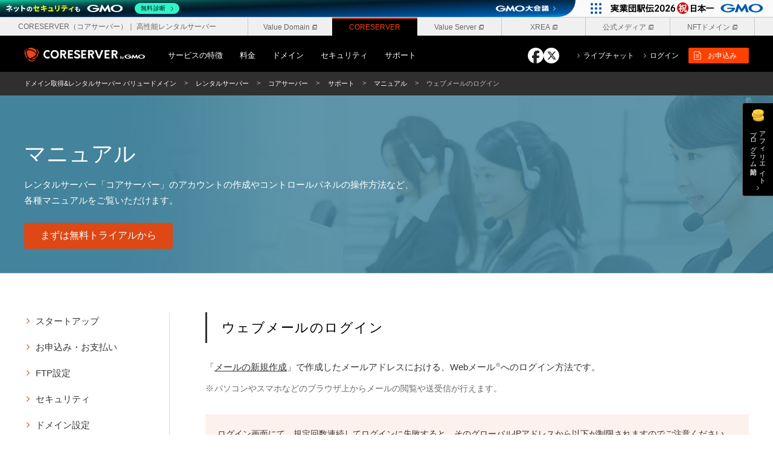

--- FILE ---
content_type: text/html; charset=UTF-8
request_url: https://help.coreserver.jp/manual/v2/mail-weblogin/
body_size: 8516
content:
<!doctype html>
<html lang="ja">
<head>
	<meta charset="UTF-8" />
	<meta name="viewport" content="width=device-width, initial-scale=1">
	<meta name="format-detection" content="telephone=no">
	<meta http-equiv="X-UA-Compatible" content="IE=edge">

	<title>ウェブメールのログイン | マニュアル | サポート | レンタルサーバー CORESERVER（コアサーバー）</title>
	<meta name="description" content="レンタルサーバー「コアサーバー」のサポートページです。初心者でも気軽に使えるようサポートにも力を入れています。ライブチャットやお問い合わせフォームも存分にご活用ください。">
	<meta name="keywords" content="コアサーバー,CORESERVER,レンタルサーバー,サポート">
	<!-- ogp -->
	<meta property="og:type" content="article">
	<meta property="og:title" content="ウェブメールのログイン | マニュアル | サポート | レンタルサーバー CORESERVER（コアサーバー）">
	<meta property="og:description" content="レンタルサーバー「コアサーバー」のサポートページです。初心者でも気軽に使えるようサポートにも力を入れています。ライブチャットやお問い合わせフォームも存分にご活用ください。">
	<meta property="og:url" content="https://help.coreserver.jp/manual/v2/mail-weblogin/">
	<meta property="og:image" content="https://help.coreserver.jp/wp-content/themes/twentytwentyone-child/assets/img/common/ogp.png">
	<meta property="og:site_name" content="レンタルサーバー CORESERVER（コアサーバー）">
	<meta property="og:locale" content="ja_JP">
	<!-- twitter  -->
	<meta name="twitter:card" content="summary_large_image">
	<meta name="twitter:site" content="@ValueDomain">

	<link rel="shortcut icon" href="https://help.coreserver.jp/wp-content/themes/twentytwentyone-child/assets/img/icon/favicon.ico">
	<link rel="apple-touch-icon" href="https://help.coreserver.jp/wp-content/themes/twentytwentyone-child/assets/img/icon/apple-touch-icon.png">
	<link rel="canonical" href="https://help.coreserver.jp/manual/v2/mail-weblogin/">

	<link rel="stylesheet" href="https://www.coreserver.jp/common/css/common.css">
	<link rel="stylesheet" href="https://help.coreserver.jp/wp-content/themes/twentytwentyone-child/assets/css/manual/style.css">
	<script src="https://code.jquery.com/jquery-3.7.1.min.js" integrity="sha256-/JqT3SQfawRcv/BIHPThkBvs0OEvtFFmqPF/lYI/Cxo=" crossorigin="anonymous"></script>
	<script src="https://help.coreserver.jp/wp-content/themes/twentytwentyone-child/assets/js/jquery.tile.min.js"></script>
	<script src="https://help.coreserver.jp/wp-content/themes/twentytwentyone-child/assets/js/jquery.common.js" defer></script>
	<script src="https://help.coreserver.jp/wp-content/themes/twentytwentyone-child/assets/js/manual/script.js" defer></script>

	<!-- GMOグループヘッダー -->
	<script type="text/javascript" charset="UTF-8" src="https://cache.img.gmo.jp/gmo/header/script.min.js" id="gmoheadertag" async="async"></script>
	<!-- Google Tag Manager -->
<script>(function(w,d,s,l,i){w[l]=w[l]||[];w[l].push({'gtm.start':
new Date().getTime(),event:'gtm.js'});var f=d.getElementsByTagName(s)[0],
j=d.createElement(s),dl=l!='dataLayer'?'&l='+l:'';j.async=true;j.src=
'https://www.googletagmanager.com/gtm.js?id='+i+dl;f.parentNode.insertBefore(j,f);
})(window,document,'script','dataLayer','GTM-MX3Z3RD');</script>
<!-- End Google Tag Manager -->
</head>
<body id="support">
<!-- Google Tag Manager (noscript) -->
<noscript><iframe src="https://www.googletagmanager.com/ns.html?id=GTM-MX3Z3RD"
height="0" width="0" style="display:none;visibility:hidden"></iframe></noscript>
<!-- End Google Tag Manager (noscript) -->

<!--  header -->
<header id="header">
	<div class="hd_top">
		<h1 class="tit">CORESERVER（コアサーバー）<span>｜ 高性能レンタルサーバー</span></h1>
		<ul>
			<li><a href="https://www.value-domain.com/" target="_blank" class="ga_event_link" id="hd_top_home"><span class="blank">Value Domain</span></a></li>
			<li class="on"><a href="https://www.coreserver.jp/" class="ga_event_link" id="hd_top_core">CORESERVER</a></li>
			<li><a href="https://www.value-server.com/" target="_blank" class="ga_event_link" id="hd_top_vs"><span class="blank">Value Server</span></a></li>
			<li><a href="https://www.xrea.com/" target="_blank" class="ga_event_link" id="hd_top_xrea"><span class="blank">XREA</span></a></li>
			<li><a href="https://www.value-domain.com/media/" target="_blank" class="ga_event_link" id="hd_top_vn"><span class="blank">公式メディア</span></a></li>
			<li><a href="https://web3.value-domain.com/" target="_blank" class="ga_event_link" id="hd_top_nft"><span class="blank">NFTドメイン</span></a></li>
		</ul>
	</div>

	<div class="hd_btm">
		<div>
			<h1><a href="https://www.coreserver.jp/" class="logo"><img src="https://www.coreserver.jp/common/img/hd_logo03.svg" alt="CORESERVER"></a></h1>
			<div class="menuBox">
				<a href="javascript:;" class="closeBtn">&nbsp;</a>
				<div class="hdmain">
					<nav>
						<ul class="bigMenu">
							<li class="top"><a href="https://www.coreserver.jp/">トップ</a></li>
							<li>
								<a href="https://www.coreserver.jp/feature/">サービスの特徴</a>
								<ul class="smallMenu">
									<li><a href="https://www.coreserver.jp/feature/">特徴</a></li>
									<li><a href="https://www.coreserver.jp/function/">機能一覧</a></li>
									<li><a href="https://www.coreserver.jp/spec/">サーバー仕様</a></li>
								</ul>
							</li>
							<li>
								<a href="https://www.coreserver.jp/price/">料金</a>
								<ul class="smallMenu">
									<li><a href="https://www.coreserver.jp/price/">料金プラン</a></li>
									<li><a href="https://www.coreserver.jp/price/pay/">お支払い方法</a></li>
								</ul>
							</li>
							<li>
								<a href="https://www.coreserver.jp/domain/">ドメイン</a>
								<ul class="smallMenu">
									<li><a href="https://www.coreserver.jp/domain/">ドメイン検索</a></li>
									<li><a href="https://www.coreserver.jp/domain/list/">ドメイン料金一覧</a></li>
								</ul>
							</li>
							<li>
								<a href="https://www.coreserver.jp/ssl/">セキュリティ</a>
								<ul class="smallMenu">
									<li><a href="https://www.coreserver.jp/ssl/">SSL証明書</a></li>
								</ul>
							</li>
							<li>
								<a href="/">サポート</a>
								<ul class="smallMenu">
									<li><a href="/manual/">マニュアル</a></li>
									<li><a href="https://www.value-domain.com/userguide/movie/#core" target="_blank">動画マニュアル</a></li>
									<li><a href="https://www.value-domain.com/support/topic/create/SPT" target="_blank">お問い合わせフォーム</a></li>
									<li><a onclick="window.open('https://www.value-domain.com/livechat/','LiveChat','width=850,height=715,resizable,scrollbars');" href="javascript:void(0);">ライブチャット</a></li>
									<li><a href="/faq/">よくある質問</a></li>
									<li><a href="https://www.coreserver.jp/info/">お知らせ</a></li>
									<li><a href="https://mainte.value-domain.com/eventview.cgi?host=CoreServerAll" target="_blank">メンテナンス情報</a></li>
								</ul>
							</li>
						</ul>
					</nav>
				</div>

				<div class="hdsub">
					<ul class="subMenu">
						<li><a href="https://www.coreserver.jp/rule/">利用規約</a></li>
						<li><a href="https://www.coreserver.jp/privacy/">プライバシーポリシー</a></li>
						<li><a href="https://www.value-domain.com/houki.php" target="_blank">特定商取法に基づく表記</a></li>
						<li><a href="https://www.digirock.co.jp" target="_blank">会社概要</a></li>
					</ul>
					<ul class="hdBtn">
						<li><a href="https://cp.coreserver.jp/account/login/" class="btn03 loginBtn" target="_blank">ログイン</a></li>
						<li><a href="https://www.coreserver.jp/signup/" class="btn03 signBtn">お申込み</a></li>
					</ul>
					<div class="sns">
						<ul>
							<li><a href="https://www.facebook.com/VALUEDOMAIN/" target="_blank" class="ga_event_link" id="core_hd_fb"><img src="https://www.coreserver.jp/common/img/sns_facebook01.svg" alt="facebook"></a></li>
							<li><a href="https://twitter.com/valuedomain" target="_blank" class="ga_event_link" id="core_hd_x"><img src="https://www.coreserver.jp/common/img/sns_x01.svg" alt="x"></a></li>
						</ul>
					</div>
				</div>
			</div>

			<div class="hdRight">
				<div class="sns">
					<ul>
						<li><a href="https://www.facebook.com/VALUEDOMAIN/" target="_blank" class="ga_event_link" id="core_hd_fb"><img src="https://www.coreserver.jp/common/img/sns_facebook01.svg" alt="facebook"></a></li>
						<li><a href="https://twitter.com/valuedomain/" target="_blank" class="ga_event_link" id="core_hd_x"><img src="https://www.coreserver.jp/common/img/sns_x01.svg" alt="x"></a></li>
					</ul>
				</div>
				<ul class="other">
					<li><a onclick="window.open('https://www.value-domain.com/livechat/','LiveChat','width=850,height=715,resizable,scrollbars');" href="javascript:void(0);"><span>ライブチャット</span></a></li>
					<li><a href="https://cp.coreserver.jp/account/login/" target="_blank"><span>ログイン</span></a></li>
				</ul>
				<a href="https://www.coreserver.jp/signup/" class="entry">お申込み</a>
				<a href="javascript:;" class="menuBtn">MENU</a>
			</div>
		</div>
	</div>

	<div><a href="https://www.coreserver.jp/partner/affiliate/" class="fixBtn affiliBtn"><span>アフィリエイト<br>プログラム開始</span></a></div>
</header>
<!--  /header -->
<div class="breadcrumb">
	<ul itemscope itemtype="https://schema.org/BreadcrumbList">
		<li itemprop="itemListElement" itemscope itemtype="https://schema.org/ListItem"><a href="https://www.value-domain.com/" itemprop="item" target="_blank"><span itemprop="name">ドメイン取得&amp;レンタルサーバー バリュードメイン</span></a><meta itemprop="position" content="1" /></li>
		<li itemprop="itemListElement" itemscope itemtype="https://schema.org/ListItem"><a href="https://www.value-domain.com/rental-server/" itemprop="item" target="_blank"><span itemprop="name">レンタルサーバー</span></a><meta itemprop="position" content="2" /></li>
		<li itemprop="itemListElement" itemscope itemtype="https://schema.org/ListItem"><a href="https://www.coreserver.jp/" itemprop="item"><span itemprop="name">コアサーバー</span></a><meta itemprop="position" content="3" /></li>
		<li itemprop="itemListElement" itemscope itemtype="https://schema.org/ListItem"><a href="/" itemprop="item"><span itemprop="name">サポート</span></a><meta itemprop="position" content="4" /></li>
		<li itemprop="itemListElement" itemscope itemtype="https://schema.org/ListItem"><a href="/manual/" itemprop="item"><span itemprop="name">マニュアル</span></a><meta itemprop="position" content="5" /></li>
		<li><span itemprop="name">ウェブメールのログイン</span><meta itemprop="position" content="6" /></li>
	</ul>
</div>


<section class="kasouTit">
	<div>
		<h1>マニュアル</h1>
		<p>レンタルサーバー「コアサーバー」のアカウントの作成やコントロールパネルの操作方法など、<br>各種マニュアルをご覧いただけます。</p>
		<a href="https://www.value-domain.com/neworder.php?from=cs" class="btn01 orangeBtn" target="_blank">まずは無料トライアルから</a>
	</div>
</section>

<div class="wrapper">
	<section class="innerBox">
		<div>
			<!-- detailBox -->
			<div class="detailBox">
				<div>
											<h2 class="detailTit">ウェブメールのログイン</h2>
						
<p>「<a href="../mail-create">メールの新規作成</a>」で作成したメールアドレスにおける、Webメール<sup>※</sup>へのログイン方法です。</p>
<p class="attention mt10">パソコンやスマホなどのブラウザ上からメールの閲覧や送受信が行えます。</p>
<div class="leadTxt mt30">
<p>ログイン画面にて、規定回数連続してログインに失敗すると、そのグローバルIPアドレスから以下が制限されますのでご注意ください。</p>
<ul class="dotList mt15 bold">
<li>サーバー管理画面へのアクセス</li>
<li>設置されているWebサイトへのアクセス</li>
<li>メールの送受信</li>
</ul>
<p class="mt15">制限がかかってしまった場合、グローバルIPアドレスを添えて<a href="https://www.value-domain.com/support/topic/create/SPT" target="_blank" rel="noopener">お問い合わせフォーム</a>よりご連絡ください。</p>
</div>



<section>
						<h3 class="grayTit"><span>1.</span>左メニューの「メール」をクリック</h3>
						<div class="floatBox border">
							<img decoding="async" src="/wp-content/uploads/2021/04/mail_createv2_01.png" alt="「メール」をクリック">
							<div>
								<p>コントロールパネルに「<a href="account-login">ログイン</a>」後、左メニューにある「メール」をクリックします。</p>
							</div>
						</div>
					</section>
					<section>
						<h3 class="grayTit"><span>2.</span>「ウェブメール」をクリック</h3>
						<div class="floatBox border">
							<img decoding="async" src="/wp-content/uploads/2021/04/mail_webloginv2_01.png" alt="「ウェブメール」をクリック">
							<div>
								<p>メニュー右側にある「ウェブメール」をクリックします。</p>
							</div>
						</div>
					</section>
					<section>
						<h3 class="grayTit"><span>3.</span>Webメールのログインページを選択</h3>
						<div class="floatBox border">
							<img decoding="async" src="/wp-content/uploads/2021/04/mail_webloginv2_02.png" alt="Webメールのログインページを選択">
							<div>
								<ul class="dotList mt05">
										<li>「SquirrelMail」へのログインを選択：<a href="#SquirrelMail">4-1</a></li>
										<li>「RoundCube」へのログインを選択：<a href="#RoundCube">4-2</a></li>
								</ul>
<p class="attention font12 mt25">下記URLから直接ログインすることも可能です。</p>
<ul class="dotList mt05 font12">
<li>SquirrelMail<br>
https://サーバー名/squirrelmail/（例:https://v2001.coreserver.jp/squirrelmail/）</li>
<li>RoundCube<br>
https://サーバー名/roundcube/（例:https://v2001.coreserver.jp/roundcube/）</li>
							</div>
						</div>
					</section>
					<section id="SquirrelMail">
						<div class="openManual">
							<a href="#"><h3 class="grayTit open"><span>4-1.</span>「SquirrelMail」へのログイン</h3></a>
							<div class="detail mt00">
								<div class="answer pb30">
									<div class="floatBox border">
										<img decoding="async" src="/wp-content/uploads/2021/04/mail_webloginv2_03.png" alt="「SquirrelMail」へのログイン">
										<div>
											<ul class="numberList">
												<li>メールアドレスを入力</li>
												<li>メールアドレスのパスワードを入力</li>
												<li>ログインをクリックします。</li>
											</ul>
</div>
									</div>
									<div class="floatBox border mt30">
										<img decoding="async" src="/wp-content/uploads/2021/04/mail_webloginv2_05.png" alt="「SquirrelMail」へのログイン完了">
										<div>
											<p>「SquirrelMail」にログインしました。</p>
										</div>
									</div>
								</div>
							</div>
						</div>
					</section>
					<section class="mt20" id="RoundCube">
						<div class="openManual">
							<a href="#"><h3 class="grayTit open"><span>4-2.</span>「RoundCube」へのログイン</h3></a>
							<div class="detail mt00">
								<div class="answer pb30">
									<div class="floatBox border">
										<img decoding="async" src="/wp-content/uploads/2021/04/mail_webloginv2_04.png" alt="「RoundCube」へのログイン">
										<div>
											<ul class="numberList">
												<li>メールアドレスを入力</li>
												<li>メールアドレスのパスワードを入力</li>
												<li>ログインをクリックします。</li>
											</ul>
										</div>
									</div>
									<div class="floatBox border mt30">
										<img decoding="async" src="/wp-content/uploads/2021/04/mail_webloginv2_06.png" alt="「RoundCube」へのログイン完了">
										<div>
											<p>「RoundCube」にログインしました。</p>
										</div>
									</div>
								</div>
							</div>
						</div>
					</section>
						<div class="backBtn"><a href="/manual/">一覧に戻る</a></div>
									</div>

				<!-- aside -->
				<aside class="category">
					<ul class="sideMenu">
													<li>
								<a href="javascript:;">スタートアップ</a>
								<div class="innerMenu">
									<div>
																					<p class="tit">アカウント</p>
											<ul class="fileList">
																									<li><a href="https://help.coreserver.jp/manual/v2/account-signup/">アカウントのお申込み</a></li>
																									<li><a href="https://help.coreserver.jp/manual/account-login/">コントロールパネルにログイン</a></li>
																									<li><a href="https://help.coreserver.jp/manual/account-pass/">パスワードの再発行</a></li>
																									<li><a href="https://help.coreserver.jp/manual/account-del/">アカウントの削除（契約解除）</a></li>
																									<li><a href="https://help.coreserver.jp/manual/mailaddress-change/">登録メールアドレスの変更</a></li>
																									<li><a href="https://help.coreserver.jp/manual/v2/mail-resend/">アカウント登録時のメールの再送</a></li>
												</ul>											<p class="tit">画面紹介</p>
											<ul class="fileList">
																									<li><a href="https://help.coreserver.jp/manual/v2/screen-dashboard/">ダッシュボード</a></li>
																									<li><a href="https://help.coreserver.jp/manual/v2/screen-domain/">ドメイン</a></li>
																									<li><a href="https://help.coreserver.jp/manual/v2/screen-web/">ウェブ</a></li>
																									<li><a href="https://help.coreserver.jp/manual/v2/screen-mail/">メール</a></li>
																									<li><a href="https://help.coreserver.jp/manual/v2/screen-database/">データベース</a></li>
																									<li><a href="https://help.coreserver.jp/manual/v2/screen-tool/">ツール</a></li>
																									<li><a href="https://help.coreserver.jp/manual/v2/screen-contract/">契約情報</a></li>
												</ul>									</div>
								</div>
							</li>
													<li>
								<a href="javascript:;">お申込み・お支払い</a>
								<div class="innerMenu">
									<div>
																					<p class="tit">登録</p>
											<ul class="fileList">
																									<li><a href="https://help.coreserver.jp/manual/account-signup-vd/">バリュードメインのユーザー登録</a></li>
																									<li><a href="https://help.coreserver.jp/manual/signup/">コアサーバーのお申込み・購入方法</a></li>
												</ul>											<p class="tit">購入・延長</p>
											<ul class="fileList">
																									<li><a href="https://help.coreserver.jp/manual/account-buy/">アカウントの購入</a></li>
																									<li><a href="https://help.coreserver.jp/manual/v2/account-extend/">コアサーバーの延長・更新</a></li>
																									<li><a href="https://help.coreserver.jp/manual/account-autorenew/">コアサーバーの自動延長・更新の設定</a></li>
																									<li><a href="https://help.coreserver.jp/manual/account-revive/">期限切れアカウントの復活方法</a></li>
																									<li><a href="https://help.coreserver.jp/manual/v2/account-planchange/">登録済みアカウントのプラン変更</a></li>
												</ul>									</div>
								</div>
							</li>
													<li>
								<a href="javascript:;">FTP設定</a>
								<div class="innerMenu">
									<div>
																				<ul class="fileList">
																							<li><a href="https://help.coreserver.jp/manual/ftp-info/">FTPソフトの設定情報の確認</a></li>
																							<li><a href="https://help.coreserver.jp/manual/ftp-pass/">FTPパスワードの変更</a></li>
																							<li><a href="https://help.coreserver.jp/manual/v2/subftp-create/">サブFTP設定の新規作成</a></li>
																							<li><a href="https://help.coreserver.jp/manual/v2/subftp-pass/">サブFTPアカウントのパスワード変更</a></li>
																							<li><a href="https://help.coreserver.jp/manual/ffftp/">FFFTPの設定方法</a></li>
																							<li><a href="https://help.coreserver.jp/manual/winscp/">WinSCPの設定方法（FTPSプロトコル）</a></li>
																							<li><a href="https://help.coreserver.jp/manual/cyberduck/">Cyberduckの設定方法（Mac）</a></li>
																							<li><a href="https://help.coreserver.jp/manual/filezilla/">FileZillaの設定方法</a></li>
											</ul>									</div>
								</div>
							</li>
													<li>
								<a href="javascript:;">セキュリティ</a>
								<div class="innerMenu">
									<div>
																				<ul class="fileList">
																							<li><a href="https://help.coreserver.jp/manual/v2/security-ssl/">独自SSLの新規設定</a></li>
																							<li><a href="https://help.coreserver.jp/manual/v2/security-free-ssl/">無料SSLの新規設定</a></li>
																							<li><a href="https://help.coreserver.jp/manual/v2/security-ssl-update/">独自SSLの延長・更新設定</a></li>
																							<li><a href="https://help.coreserver.jp/manual/v2/security-ssl-mail/">承認用メールアドレスの新規作成</a></li>
											</ul>									</div>
								</div>
							</li>
													<li>
								<a href="javascript:;">ドメイン設定</a>
								<div class="innerMenu">
									<div>
																				<ul class="fileList">
																							<li><a href="https://help.coreserver.jp/manual/v2/domain-create/">ドメイン設定の新規作成</a></li>
																							<li><a href="https://help.coreserver.jp/manual/v2/default-domain/">コアサーバー付属のドメインでサイトを公開</a></li>
																							<li><a href="https://help.coreserver.jp/manual/v2/subdomain-create/">サブドメイン設定の新規作成</a></li>
																							<li><a href="https://help.coreserver.jp/manual/v2/domain-delete/">ドメイン設定の削除</a></li>
																							<li><a href="https://help.coreserver.jp/manual/v2/regdom/">永久無料ドメインの登録</a></li>
																							<li><a href="https://help.coreserver.jp/manual/v2/domain-relation/">既存ドメインを永久無料対象として紐付け</a></li>
											</ul>									</div>
								</div>
							</li>
													<li>
								<a href="javascript:;">データベース</a>
								<div class="innerMenu">
									<div>
																					<p class="tit">データベース操作</p>
											<ul class="fileList">
																									<li><a href="https://help.coreserver.jp/manual/v2/database-create/">データベースの新規作成</a></li>
																									<li><a href="https://help.coreserver.jp/manual/v2/database-delete/">データベースの削除</a></li>
																									<li><a href="https://help.coreserver.jp/manual/v2/database-changepass/">データベースのパスワード変更</a></li>
												</ul>											<p class="tit">phpMyAdmin</p>
											<ul class="fileList">
																									<li><a href="https://help.coreserver.jp/manual/v2/phpmyadmin-login/">phpMyAdminのログイン</a></li>
												</ul>									</div>
								</div>
							</li>
													<li>
								<a href="javascript:;">サイト設定</a>
								<div class="innerMenu">
									<div>
																					<p class="tit">PHP設定</p>
											<ul class="fileList">
																									<li><a href="https://help.coreserver.jp/manual/v2/php-setting/">PHPの設定</a></li>
																									<li><a href="https://help.coreserver.jp/manual/v2/php-version/">PHPのバージョン変更（全体設定）</a></li>
																									<li><a href="https://help.coreserver.jp/manual/v2/php-domain/">PHPのバージョン変更（ドメイン別）</a></li>
												</ul>											<p class="tit">アクセス制限</p>
											<ul class="fileList">
																									<li><a href="https://help.coreserver.jp/manual/v2/basic-auth/">ベーシック認証の設定</a></li>
																									<li><a href="https://help.coreserver.jp/manual/access-permit/">特定のIPアドレス・ホスト名からのアクセスを許可</a></li>
																									<li><a href="https://help.coreserver.jp/manual/access-restrict/">特定のIPアドレス・ホスト名からのアクセスをブロック</a></li>
												</ul>											<p class="tit">リダイレクト</p>
											<ul class="fileList">
																									<li><a href="https://help.coreserver.jp/manual/v2/redirect/">リダイレクト（URL転送）設定</a></li>
												</ul>											<p class="tit">hostsファイル</p>
											<ul class="fileList">
																									<li><a href="https://help.coreserver.jp/manual/hosts-win/">hostsファイルの設定方法（Windows）</a></li>
																									<li><a href="https://help.coreserver.jp/manual/hosts-mac/">hostsファイルの設定方法（Mac）</a></li>
												</ul>											<p class="tit">Apacheハンドラ</p>
											<ul class="fileList">
																									<li><a href="https://help.coreserver.jp/manual/v2/apache-handler/">Apacheハンドラの設定</a></li>
												</ul>											<p class="tit">直リンク保護</p>
											<ul class="fileList">
																									<li><a href="https://help.coreserver.jp/manual/v2/dlink-protection/">直リンク保護の設定</a></li>
												</ul>									</div>
								</div>
							</li>
													<li>
								<a href="javascript:;">メール</a>
								<div class="innerMenu">
									<div>
																					<p class="tit">メール設定</p>
											<ul class="fileList">
																									<li><a href="https://help.coreserver.jp/manual/v2/mail-create/">メールの新規作成</a></li>
																									<li><a href="https://help.coreserver.jp/manual/v2/mail-info/">メール設定情報の確認</a></li>
																									<li><a href="https://help.coreserver.jp/manual/v2/mail-passreissue/">メールのパスワード再発行</a></li>
																									<li><a href="https://help.coreserver.jp/manual/v2/mail-setting/">メールの設定変更・削除</a></li>
																									<li><a href="https://help.coreserver.jp/manual/v2/mail-forwarder/">メールの転送設定</a></li>
																									<li><a href="https://help.coreserver.jp/manual/v2/mail-forwarder-data/">メールの転送設定（複数転送先を一括登録）</a></li>
																									<li><a href="https://help.coreserver.jp/manual/v2/mail-autoreply/">メールの自動返信設定の作成</a></li>
																									<li><a href="https://help.coreserver.jp/manual/v2/mail-vacationmessage/">バケーションメッセージの作成</a></li>
																									<li><a href="https://help.coreserver.jp/manual/v2/mail-filter/">Eメールフィルターの設定</a></li>
																									<li><a href="https://help.coreserver.jp/manual/v2/catchall/">CatchAllの設定</a></li>
																									<li><a href="https://help.coreserver.jp/manual/v2/dmxmail/">メール配送設定</a></li>
																									<li><a href="https://help.coreserver.jp/manual/v2/set-dkim/">DKIMの設定方法</a></li>
																									<li><a href="https://help.coreserver.jp/manual/v2/spam-filter/">スパムフィルターの設定</a></li>
																									<li><a href="https://help.coreserver.jp/manual/v2/mailinglist-create/">メーリングリストの新規作成</a></li>
																									<li><a href="https://help.coreserver.jp/manual/v2/mailinglist-archive-del/">メーリングリストのアーカイブの削除</a></li>
												</ul>											<p class="tit">メーラーの設定</p>
											<ul class="fileList">
																									<li><a href="https://help.coreserver.jp/manual/mail-mac/">Macのメール設定</a></li>
																									<li><a href="https://help.coreserver.jp/manual/mail-windows10/">Windows10のメール設定</a></li>
																									<li><a href="https://help.coreserver.jp/manual/mail-outlook-new/">Outlook（new）のメール設定</a></li>
																									<li><a href="https://help.coreserver.jp/manual/mail-outlook/">Outlook（Office 365）のメール設定</a></li>
																									<li><a href="https://help.coreserver.jp/manual/mail-thunderbird-win/">Thunderbirdのメール設定（Windows）</a></li>
																									<li><a href="https://help.coreserver.jp/manual/mail-thunderbird-mac/">Thunderbirdのメール設定（Mac）</a></li>
																									<li><a href="https://help.coreserver.jp/manual/mail-becky/">Becky! のメール設定（Windows）</a></li>
																									<li><a href="https://help.coreserver.jp/manual/mail-iphone/">iPhoneのメール設定</a></li>
																									<li><a href="https://help.coreserver.jp/manual/mail-android/">Androidのメール設定</a></li>
												</ul>											<p class="tit">ウェブメール</p>
											<ul class="fileList">
																									<li><a href="https://help.coreserver.jp/manual/v2/mail-weblogin/">ウェブメールのログイン</a></li>
																									<li><a href="https://help.coreserver.jp/manual/mail-websendreceive/">ウェブメールの送受信</a></li>
												</ul>									</div>
								</div>
							</li>
													<li>
								<a href="javascript:;">CMS</a>
								<div class="innerMenu">
									<div>
																					<p class="tit">CMSインストール</p>
											<ul class="fileList">
																									<li><a href="https://help.coreserver.jp/manual/v2/wp-install/">WordPressのインストール</a></li>
																									<li><a href="https://help.coreserver.jp/manual/v2/xoops-install/">XOOPSのインストール</a></li>
																									<li><a href="https://help.coreserver.jp/manual/v2/magent-install/">Magentのインストール</a></li>
												</ul>											<p class="tit">WordPressの移行</p>
											<ul class="fileList">
																									<li><a href="https://help.coreserver.jp/manual/v2/wp-migration-allinone/">All-in-One WP Migrationの使用方法</a></li>
																									<li><a href="https://help.coreserver.jp/manual/v2/wp-migration-duplicator/">Duplicatorの使用方法</a></li>
																									<li><a href="https://help.coreserver.jp/manual/v2/wp-migration/">プラグインを使わず移行する場合</a></li>
												</ul>									</div>
								</div>
							</li>
													<li>
								<a href="javascript:;">サーバー・プログラム</a>
								<div class="innerMenu">
									<div>
																					<p class="tit">アプリケーション</p>
											<ul class="fileList">
																									<li><a href="https://help.coreserver.jp/manual/v2/owncloud-install/">ownCloudのインストール</a></li>
																									<li><a href="https://help.coreserver.jp/manual/v2/nextcloud-install/">Nextcloud Hubのインストール</a></li>
																									<li><a href="https://help.coreserver.jp/manual/v2/app-uninstall/">アプリケーションのアンインストール</a></li>
																									<li><a href="https://help.coreserver.jp/manual/v2/app-dblogin/">自動作成されたデータベースのログイン</a></li>
												</ul>											<p class="tit">バックアップ</p>
											<ul class="fileList">
																									<li><a href="https://help.coreserver.jp/manual/v2/autobackup-restore/">自動バックアップからの復元（JetBackup）</a></li>
																									<li><a href="https://help.coreserver.jp/manual/v2/wp-backup/">WordPressのバックアップ方法と復旧方法</a></li>
												</ul>											<p class="tit">ファイルマネージャー</p>
											<ul class="fileList">
																									<li><a href="https://help.coreserver.jp/manual/v2/file-manager/">ファイルマネージャーの操作</a></li>
												</ul>											<p class="tit">サーバー間コピー</p>
											<ul class="fileList">
																									<li><a href="https://help.coreserver.jp/manual/v2/copy-create/">サーバー間コピーの新規作成</a></li>
												</ul>											<p class="tit">SSH設定</p>
											<ul class="fileList">
																									<li><a href="https://help.coreserver.jp/manual/v2/ssh-use/">SSH設定の利用（Windows）</a></li>
																									<li><a href="https://help.coreserver.jp/manual/v2/ssh-mac/">SSH設定の利用（Mac）</a></li>
												</ul>											<p class="tit">cronジョブ</p>
											<ul class="fileList">
																									<li><a href="https://help.coreserver.jp/manual/v2/cron-create/">cron設定の新規作成</a></li>
												</ul>											<p class="tit">サーバー解析</p>
											<ul class="fileList">
																									<li><a href="https://help.coreserver.jp/manual/v2/access-statistic/">アクセス統計の利用</a></li>
																									<li><a href="https://help.coreserver.jp/manual/v2/disk-usage/">ディスク使用容量の確認</a></li>
																									<li><a href="https://help.coreserver.jp/manual/v2/resource-usage/">リソース使用状況の確認</a></li>
												</ul>									</div>
								</div>
							</li>
											</ul>
				</aside>
				<!-- /aside -->
			</div>
			<!-- /detailBox -->
		</div>
	</section>
</div>

<div class="linkContent">
	<ul>
		<li>
			<a href="https://www.coreserver.jp/feature/">
				<div class="imgBox"><p>FEATURE</p></div>
				<dl>
					<dt>特 徴</dt>
					<dd>コアサーバーの詳しい特徴をご覧いただけます。</dd>
				</dl>
			</a>
		</li>
		<li>
			<a href="https://www.coreserver.jp/ssl/">
				<div class="imgBox"><p>SSL</p></div>
				<dl>
					<dt>SSL証明書</dt>
					<dd>無料のSSLから有料のSSLまで、幅広く取り揃えています。</dd>
				</dl>
			</a>
		</li>
		<li>
			<a href="/">
				<div class="imgBox"><p>SUPPORT</p></div>
				<dl>
					<dt>サポート</dt>
					<dd>メール、マニュアル、ライブチャットなどのサポートも充実しています。</dd>
				</dl>
			</a>
		</li>
	</ul>
</div>

<!-- vd_bnr -->
<div class="vd_bnr">
  <span>独自ドメイン取得ならValue Domain<span>（バリュードメイン）</span></span>
  <a href="https://www.value-domain.com/" target="_blank" class="ga_event_link" id="core_ft_vd"><img src="https://www.coreserver.jp/common/img/bnr_vd_affiliate.png" alt="独自ドメインをお手頃価格でらくらく取得" width="480" height="75"></a>
</div>

<!--  footer -->
<footer>
	<div class="sns-area">
		<p>シェア</p>
		<ul>
			<li>
				<a href="https://www.facebook.com/share.php?u=https://help.coreserver.jp/manual/v2/mail-weblogin/" target="_blank" class="ga_event_link" id="core_ft_fb">
					<img src="https://www.coreserver.jp/common/img/sns_facebook02.svg" alt="facebook">
				</a>
			</li>
			<li>
				<a href="https://twitter.com/intent/tweet?url=https://help.coreserver.jp/manual/v2/mail-weblogin/" target="_blank" class="ga_event_link" id="core_ft_x">
					<img src="https://www.coreserver.jp/common/img/sns_x02.svg" alt="x">
				</a>
			</li>
			<li>
				<a href="javascript:;" onclick="navigator.clipboard.writeText(window.location.href); alert('URLをコピーしました'); return false;" target="_blank" class="ga_event_link" id="core_ft_copy">
					<img src="https://www.coreserver.jp/common/img/sns_copy01.svg" alt="コピー">
				</a>
			</li>
		</ul>
	</div>

	<div class="ft_top">
		<a href="/" class="logo ga_event_link" id="core_ft_logo"><img src="https://www.coreserver.jp/common/img/ft_logo02.svg" alt="CORESERVER"></a>
		<div class="other_area">
			<ul class="btn_list">
				<li class="login"><a href="https://cp.coreserver.jp/account/login/" target="_blank" class="btn01">ログイン</a></li>
				<li class="entry"><a href="https://www.coreserver.jp/signup/" class="btn01">お申込み</a></li>
			</ul>
			<div class="seal">
				<div id="ss_gmo_globalsign_secured_site_seal" oncontextmenu="return false;" style="width:100px; height:50px"><img id="ss_gmo_globalsign_img" src="[data-uri]" alt="" onclick="ss_open_profile()" style="cursor:pointer; border:0; width:100%" ></div>
				<script>
				window.addEventListener('load', () => {
				let s = document.createElement("script");
				s.src = "https://seal.atlas.globalsign.com/gss/one/seal?image=seal_100-50_ja_w.png";
				document.body.appendChild(s);
				});
				</script>

				<span id="csi_siteseal_tag" oncontextmenu="return false;">
					<a id="csi_siteseal_profile_link"><img decoding="async" loading="lazy" alt="dark_typeB_100x50.png" id="csi_siteseal_image" width="100" height="50" src="#" style="display: none" /></a>
				</span>
				<script type="text/javascript" src="https://gmo-cybersecurity.com/siteseal/siteseal.js" defer="defer"></script>
			</div>
		</div>
		<div class="menu_area">
			<ul class="menu">
				<li>
					<p class="tit">サービスの特徴</p>
					<div class="detail">
						<ul>
							<li><a href="https://www.coreserver.jp/feature/" class="ga_event_link" id="core_ft_menu_feature">特徴</a></li>
							<li><a href="https://www.coreserver.jp/function/" class="ga_event_link" id="core_ft_menu_function">機能一覧</a></li>
							<li><a href="https://www.coreserver.jp/spec/" class="ga_event_link" id="core_ft_menu_spec">サーバー仕様</a></li>
						</ul>
					</div>
				</li>
				<li class="price">
					<p class="tit">料金</p>
					<div class="detail">
						<ul>
							<li><a href="https://www.coreserver.jp/price/" class="ga_event_link" id="core_ft_menu_price">料金プラン</a></li>
							<li><a href="https://www.coreserver.jp/price/pay/" class="ga_event_link" id="core_ft_menu_pay">お支払い方法</a></li>
						</ul>
					</div>
				</li>
				<li>
					<p class="tit">ドメイン</p>
					<div class="detail">
						<ul>
							<li><a href="https://www.coreserver.jp/domain/" class="ga_event_link" id="core_ft_menu_domain">ドメイン検索</a></li>
							<li><a href="https://www.coreserver.jp/domain/list/" class="ga_event_link" id="core_ft_menu_domlist">ドメイン料金一覧</a></li>
						</ul>
					</div>
				</li>
				<li class="security">
					<p class="tit">セキュリティ</p>
					<div class="detail">
						<ul>
							<li><a href="https://www.coreserver.jp/ssl/" class="ga_event_link" id="core_ft_menu_ssl">SSL証明書</a></li>
						</ul>
					</div>
				</li>
				<li>
					<p class="tit">サポート</p>
					<div class="detail">
						<ul>
							<li><a href="/manual/" class="ga_event_link" id="core_ft_menu_manual">マニュアル</a></li>
							<li><a href="https://www.value-domain.com/userguide/movie/#core" target="_blank" class="blank ga_event_link" id="core_ft_menu_movie"><span>動画マニュアル</span></a></li>
							<li><a href="https://www.value-domain.com/support/topic/create/SPT" target="_blank" class="blank ga_event_link" id="core_ft_menu_contact"><span>お問い合わせフォーム</span></a></li>
							<li><a onclick="window.open('https://www.value-domain.com/livechat/','LiveChat','width=850,height=715,resizable,scrollbars');" href="javascript:void(0);" class="blank ga_event_link" id="core_ft_menu_livechat"><span>ライブチャット</span></a></li>
							<li><a href="/faq/" class="ga_event_link" id="core_ft_menu_faq">よくある質問</a></li>
							<li><a href="https://www.coreserver.jp/info/" class="ga_event_link" id="core_ft_menu_info">お知らせ</a></li>
							<li><a href="https://status.value-domain.com/" target="_blank" class="blank ga_event_link" id="core_ft_menu_mainte"><span>メンテナンス情報</span></a></li>
						</ul>
					</div>
				</li>
				<li class="service">
					<p class="tit">関連サービス</p>
					<div class="detail">
						<ul>
							<li><a href="https://www.value-domain.com/" target="_blank" class="blank ga_event_link" id="core_ft_menu_vd"><span>Value Domain</span></a></li>
							<li><a href="https://www.value-server.com/" target="_blank" class="blank ga_event_link" id="core_ft_menu_vs"><span>Value Server</span></a></li>
							<li><a href="https://www.xrea.com/" target="_blank" class="blank ga_event_link" id="core_ft_menu_xrea"><span>XREA</span></a></li>
							<li><a href="https://www.value-domain.com/value-auth/" target="_blank" class="blank ga_event_link" id="core_ft_menu_va"><span>Value Auth</span></a></li>
							<li><a href="https://www.coreserver.jp/media/" class="ga_event_link" id="core_ft_menu_cm"><span>CORESERVER media</span></a></li>
						</ul>
					</div>
				</li>
			</ul>
		</div>
	</div>

	<div class="ft_bottom">
		<ul class="menu">
			<li><a href="https://www.coreserver.jp/rule/" class="ga_event_link" id="core_ft_menu_rule">利用規約</a></li>
			<li><a href="https://www.coreserver.jp/privacy/"class="ga_event_link" id="core_ft_menu_privacy">プライバシーポリシー</a></li>
			<li><a href="https://www.value-domain.com/commercial/" target="_blank" class="blank ga_event_link" id="core_ft_menu_commercial"><span>特定商取法に基づく表記</span></a></li>
			<li><a href="https://www.digirock.co.jp/" target="_blank" class="blank ga_event_link" id="core_ft_menu_company"><span>会社概要</span></a></li>
		</ul>
		<p>&copy; GMO Digirock, Inc. All rights reserved.</p>
		<a href="#" class="page_top">戻る</a>
	</div>
</footer>
<!--  /footer -->

<!-- GMO footer -->
<div class="security_ft">
	<div class="wrap">
		<a href="https://www.digirock.co.jp/" target="_blank" class="security__logo ga_event_link" id="security_logo"><img src="https://www.coreserver.jp/common/img/logo_digirock.svg" alt="GMO DigiRock"/></a>
		<script type="text/javascript" charset="UTF-8" src="https://cache.img.gmo.jp/gmo/security/script.min.js" id="gmosecuritytag" async="async"></script>
		<div class="seal_gmo">
			<div id="ss_gmo_globalsign_secured_site_seal" oncontextmenu="return false;" style="width:100px; height:50px"><img id="ss_gmo_globalsign_img" src="[data-uri]" alt="" onclick="ss_open_profile()" style="cursor:pointer; border:0; width:100%" ></div>
			<script>
				window.addEventListener('load', () => {
					let s = document.createElement("script");
					s.src = "https://seal.atlas.globalsign.com/gss/one/seal?image=seal_100-50_ja_t.png";
					document.body.appendChild(s);
				});
			</script>
			<span id="csi_siteseal_tag" oncontextmenu="return false;">
				<a id="csi_siteseal_profile_link"><img decoding="async" loading="lazy" alt="light_100x50.png" id="csi_siteseal_image" width="100" height="50" src="#" style="display: none" /></a>
			</span>
			<script type="text/javascript" src="https://gmo-cybersecurity.com/siteseal/siteseal.js" defer="defer"></script>
		</div>
	</div>
</div>
<div class="gmo_footer">
	<script src="https://cache.img.gmo.jp/gmo/footer/script.min.js" id="gmofootertag" data-gmofooter-type="B" data-gmofooter-catch="gmo" async="async"></script>
</div><script defer src="https://static.cloudflareinsights.com/beacon.min.js/vcd15cbe7772f49c399c6a5babf22c1241717689176015" integrity="sha512-ZpsOmlRQV6y907TI0dKBHq9Md29nnaEIPlkf84rnaERnq6zvWvPUqr2ft8M1aS28oN72PdrCzSjY4U6VaAw1EQ==" data-cf-beacon='{"rayId":"9bf8037b9cb13e6e","version":"2025.9.1","serverTiming":{"name":{"cfExtPri":true,"cfEdge":true,"cfOrigin":true,"cfL4":true,"cfSpeedBrain":true,"cfCacheStatus":true}},"token":"4d893c0142854f43915665f1b03f795e","b":1}' crossorigin="anonymous"></script>


--- FILE ---
content_type: text/css
request_url: https://www.coreserver.jp/common/css/common.css
body_size: 11631
content:
@charset "UTF-8";
/* CSS Document */


/*************************************************************************************************************************
* reset
*************************************************************************************************************************/
html{ height:100%; overflow-y:scroll; }
body{ margin:0; padding:0; font-family:Arial,"ヒラギノ角ゴ Pro", "Hiragino Kaku Gothic Pro", "メイリオ", Meiryo, Osaka, "ＭＳ Ｐゴシック", "MS PGothic", sans-serif; word-break:break-all; -webkit-text-size-adjust:100%; }
img{ width:100%; max-width:100%; height:auto; border:0; font-size:0; line-height:0; vertical-align:bottom; }
form{ margin:0; padding:0; }
p{ margin:0; padding:0; }
a, a:hover{ text-decoration:none; outline:none; }
input, select{ outline:none;}
h1, h2, h3, h4, h5, h6{ margin:0; padding:0; }
ul, dl, dt, dd{ margin:0; padding:0; }
li, ol{ margin:0; padding:0; list-style:none; }
table{ text-align: left; border:0; border-collapse:collapse; border-spacing:0; }
caption, th{ text-align:left; }
.clear{ clear:both; margin:0; padding:0; font-size:0; line-height:0; }
sup{ font-size:60%; }
header, nav, article, aside, section, footer{ display:block; }
*{ box-sizing:border-box; }


/*************************************************************************************************************************
* デフォルト：640px以下用の記述
*************************************************************************************************************************/
html{ font-size: 14px;  line-height: 1.75; }
body{ padding: 3.57rem 0 0; color: #333; top: 0!important;}
br.tb,
br.tbpc,
br.pc{ display: none;}


/* common */
.db{ display: block!important;}
.dt{ display: table!important; margin:0 auto;}

.redTxt{ color: rgb(227, 58, 0)!important;}
.redTxt a{ color: rgb(227, 58, 0)!important; text-decoration: underline;}

.fontz02{ font-size: 1.1rem!important;}
.fontz03{ font-size: 0.8rem!important;}
.fontz04{ font-size: 0.93rem!important;}

.font10{ font-size: 10px!important;}
.font13{ font-size: 13px!important;}
.font12{ font-size: 12px!important;}
.font16{ font-size: 16px!important;}
.font18{ font-size: 18px!important;}
.font20{ font-size: 20px!important;}

.bold{ font-weight: bold;}
.normal{ font-weight: normal!important;}
.letter-1{ letter-spacing: -1px;}

.mt00{ margin-top:0!important;}
.mt05{ margin-top:5px!important;}
.mt10{ margin-top:10px!important;}
.mt15{ margin-top:15px!important;}
.mt20{ margin-top:20px!important;}
.mt25{ margin-top:25px!important;}
.mt30{ margin-top:30px!important;}
.mt35{ margin-top:35px!important;}
.mt40{ margin-top:40px!important;}
.mt50{ margin-top:50px!important;}
.mt60{ margin-top:60px!important;}
.mt80{ margin-top:80px!important;}

.mb10{ margin-bottom:10px!important;}
.mb30{ margin-bottom:30px!important;}
.mb50{ margin-bottom:50px!important;}

.pt70{ padding-top:70px!important;}
.pb00{ padding-bottom:0!important;}
.pb30{ padding-bottom:30px!important;}

.new a{ position: relative;}
.new a:before{ content: "NEW"; display: block; background: #eb0000; padding: 2px 4px; position: absolute; top: 0; right: 0; font-size: 8px; color: #fff; line-height: 1; border-radius: 2px;}

.center{ text-align: center;}
.left{ text-align: left;}
.borderL{ border-left: #d6d6d6 1px solid; }

/* camp_txt */
.camp_txt{ max-width: 980px; margin: 20px auto 0; padding: 14px; color: #fe4000; font-size: 16px; text-align: center; border: #fe4000 2px solid;}
.camp_txt a { color: #fe4000; text-decoration: underline; }
.camp_txt a:hover{ text-decoration: none;}


/* header
**********************************************************************/
header{ background: #000; width: 100%; height: 3.57rem; position: fixed; top: 0; left: 0; z-index: 100000;}
header .hd_top { display: none; justify-content: space-between; align-items: center; background: #f0f0f0; height: 30px; margin: 0 -10px; padding: 0 10px; font-size: 10px; }
header .hd_top .tit{ font-size: 10px; font-weight: normal; color: #666;}
header .hd_top ul { display: flex; justify-content: flex-end; width: 70%; max-width: 840px; height: 100%; border-right: #c8c8c8 1px solid; }
header .hd_top li { width: 16.66%; position: relative; border-left: #c8c8c8 1px solid; transition: background .3s ease-in-out 0s;}

header .hd_top a { display: block; height: 100%; padding: 7px 10px 0; position: relative; color: #666; text-align: center; z-index: 3; }
header .hd_top a::before { content: ""; display: block; background: #fe4000; width: calc(100% + 2px); height: 2px; position: absolute; top: 0; left: -1px; transform: scale(0,1); transition: .5s; transform-origin: center; }
header .hd_top li.on::before,
header .hd_top li:hover::before { content: ""; display: block; background: #000; width: calc(100% + 2px); height: 100%; position: absolute; top: 0; left: -1px; z-index: 2;}

header .hd_top li.on a,
header .hd_top li:hover a { background: #000; color: #fe4000; }
header .hd_top li.on a::before,
header .hd_top li:hover a::before {  transform: scale(1,1); }
header .hd_top a .blank { background: url("/common/img/icon_blank_gray02.svg") no-repeat right center/8px; padding-right: 12px; }
header .hd_top li.on a .blank,
header .hd_top li:hover a .blank{ background: url("/common/img/icon_blank_orange.svg") no-repeat right center/8px; }

header .hd_btm h1{ width: 200px; margin: 0.8rem 0 0 0.86rem; float: left;}
header .hd_btm h1 a,
header .hd_btm h1 img{ display: block; }

@media print, screen and (max-width:340px){
	header .hd_btm h1{ width: 190px; }
}

/* menuBox */
header .menuBox{ display: none; background: rgba(51,51,51,1); width: 100%; height: 100vh; overflow-y: scroll; position: fixed; top: 0; left: 0; z-index: 1000;}
header .closeBtn{ display: block; background: url("../img/hd_btn_close.png") no-repeat center /contain; width: 50px; height: 50px; position: absolute; top: 16px; right: 14px; }

/* hdBtn */
header .hdBtn{ overflow: hidden;}
header .hdBtn li{ width: 48%; float: left;}
header .hdBtn li:nth-child(2){ float: right;}

header .hdBtn a{ width: auto; height: 40px; font-size: 13px; border-radius: 4px; letter-spacing: 1px;}
header .hdBtn .loginBtn{ background: none; border: #585858 1px solid;}
header .hdBtn .signBtn{ background: #fe4000; color: #fff; border: #fe4000 1px solid;}

/* hdmain */
.hdmain{ background: #3f3f3f; padding: 10px 20px 20px;}
.hdmain nav{ margin: 10px 0 0;}

/* bigMenu */
.hdmain .bigMenu > li{ padding:28px 0 26px; overflow: hidden; border-top: #5b5b5b 1px solid; }
.hdmain .bigMenu > li:first-child{ border-top: none;}
.hdmain .bigMenu > li > a{ display: block; background: none!important; width: 30%; float: left; color: #fff;}

/* smallMenu */
.hdmain .smallMenu{ width: 62%; float: right;}
.hdmain .smallMenu li{ margin:12px 0 0;}
.hdmain .smallMenu li:first-child{ margin:0;}
.hdmain .smallMenu a{ font-size: 13px; color: #bbb; }
@media print, screen and (max-width:340px){
	.hdmain .bigMenu > li > a{ width: 39%;}
	.hdmain .smallMenu{ width: 53%; }
}

/* hdsub */
.hdsub{ padding: 32px 20px 0;}
.hdsub .subMenu{ margin:-4px 0 34px -34px; overflow: hidden;}
.hdsub .subMenu li{ margin:4px 0 0 34px; float: left;}
.hdsub .subMenu a{ font-size: 12px; color: #818181;}

.hdsub .sns{ margin:30px 0 36px;}
.hdsub .sns p{ font-weight: bold; color: #c2c2c2; text-align: center;}

.hdsub .sns ul{ display: table; margin:4px auto 0; overflow: hidden;}
.hdsub .sns li{ float: left;}
.hdsub .sns li:nth-child(2){ margin:0 10px;}
.hdsub .sns a{ display: block; width: 23px;}

/* hdRight */
.hdRight{ height: 100%; overflow: hidden; float: right;}
.hdRight > a{ display: block; width: 3.57rem; height: 100%; padding: 2.14rem 0 0; float: left; position: relative; font-size: 0.71rem; color: #fff; text-align: center;}
.hdRight > a:before{ content: ""; display: block; width: 18px; height: 20px; margin-left: -9px; position: absolute; top: 7px; left: 50%;}

.hdRight .entry{ background: #fe4000;}
.hdRight .entry:before{ background: url("../img/icon_entry.svg") no-repeat center /contain; }
.hdRight .menuBtn::before { background: url("../img/hd_btn_open.png") no-repeat center /300%;}

.hdRight .sns{ display: none;}
.hdRight .sns ul{ display: flex; gap: 14px; margin-right: 30px;}
.hdRight .sns ul li{ width: 26px; height: 26px;}
.hdRight .sns a{ transition: opacity 0.3s ease-in-out 0s;}
.hdRight .sns a:hover{ opacity: .85;}

.hdRight .other{ display: none;}
.hdRight .other{ margin:4px 10px 0 0; overflow: hidden; float: left; }
.hdRight .other li{  float: left; }
.hdRight .other li:first-child{ margin: 0 10px 0 0; }

.hdRight .other li a{ display: block; font-size: 12px; color: #fff; letter-spacing: 0; transition: opacity 0.3s ease-in-out 0s;}
.hdRight .other li a:hover{ opacity:0.7;}
.hdRight .other li a span{ display: inline-block; background: url("../img/arrow02.png") no-repeat left 7px; background-size:4px auto;  padding: 0 0 0 10px; }

/* fixBtn affili */
.fixBtn{ display: none; width: 52px; position: fixed; right: -1px; top: 170px;}
.camPosi .fixBtn{ top: 340px;}

.affiliBtn{ background: url("../img/hd_affiliBtn.png") no-repeat center 10px,#000; background-size: 20px auto; color: #fff; font-size: 10px; line-height: 1.4; text-decoration: none; border: #666 1px solid; border-radius: 4px 0 0 4px;  -webkit-writing-mode: vertical-rl; -ms-writing-mode: tb-rl; writing-mode: vertical-rl;}
.affiliBtn:before{ content: ""; display: block; background: url("../img/arrow02.png"); background-size: cover; width: 4px; height: 7px; margin: 0 0 0 -2px; position: absolute; left: 50%; bottom: 9px;}
.affiliBtn span{ display: inline-block; padding: 38px 10px 24px; font-size: 11px;}

.inc-info{ position: relative;}
.inc-info a{ display: block; background: #FF6900; padding: 5px 10px; font-size: 11px; line-height: 1.4; text-align: center; text-decoration: none; transition: background 0.3s ease-in-out 0s;}
.inc-info a:nth-of-type(2){ width: 100%; position: absolute; top: 0; left: 0; }
.inc-info a:hover{ background: #FF7E23;}

.inc-info .txt{ display: block;  margin: 0 auto; color: white; font-family: "Hiragino Sans",sans-serif; font-weight: 700; }
.inc-info .arrow{ background: url("/common/img/arrow07.svg")no-repeat right center /6px auto; display: inline-block; padding-right: 14px; }
.inc-info .arrow.ico-black{ background: url("/common/img/arrow08.svg")no-repeat right center /6px auto; }
.inc-info span:not(.arrow){ display: inline-block; margin: 0 10px 0 4px; }

.inc-info__blue{ background: #005bac!important;}
.inc-info__blue:hover{ background: #0068c6!important;}
.inc-info__blue .yellow{ color: #ffe261!important;}

.inc-info__beige{ background: #FCDABE!important; }
.inc-info__beige:hover{ background: #FFEDDF!important; }
.inc-info__beige .txt{ color: #222;}
.inc-info__beige .red{ color: #DD393C!important;}


@media print, screen and (min-width:641px){
	.inc-info a{ font-size: 13px;}
	.inc-info .txt{ width: 100%; margin: 0 auto;}
	.inc-info span:not(.arrow){ margin: 0 20px 0 12px;}
}
@media only screen and (min-width: 980px){
	.inc-info a{ font-size: 14px!important;}
}


/* h
**********************************************************************/
.conTit{ margin: 0 0 2.86rem; color: #373737; font-size: 2.43rem; font-weight: normal; line-height: 1.4; text-align: center; }
.kasou .conTit,
#info .conTit,
#manual .conTit,
#faq .conTit{ font-size: 2.1rem;}

.kasouTit{ padding: 30px 0.71rem 2.29rem; position: relative; color: #fff; text-align: center; z-index: 10;}
.kasouTit div{ max-width: 1200px; margin: 0 auto;}
.kasouTit div h1{ font-size: 2.5rem; line-height: 1.5; font-weight: normal;}
.kasouTit div h1 span{ display: block; font-size: 1.5rem; }
.kasouTit div p{ margin: 0.71rem 0 0; font-size: 1.14rem;}
.kasouTit div a{ margin: 1.71rem auto 0;}
.inc_campaign{ display: block; width: 100%; max-width: 880px; margin: 0 auto; position: relative; z-index: 22; transition: opacity 0.3s ease-in-out 0s;}
.inc_campaign .pc{ display: none;}
.inc_campaign .sp{ display: block; margin: 0 auto;}
.inc_campaign:hover{ opacity: .8;}

#price .kasouTit{ background: url("/common/img/price/h1_bg.jpg") no-repeat center; background-size: cover;}
#spec .kasouTit{ background: url("/common/img/spec/h1_bg.jpg") no-repeat center; background-size: cover;}
#signup .kasouTit{ background: url("/common/img/signup/h1_bg.jpg") no-repeat center; background-size: cover;}
#link .kasouTit{ background: url("/common/img/link/h1_bg.jpg") no-repeat center; background-size: cover;}
#rule .kasouTit{ background: url("/common/img/rule/h1_bg.jpg") no-repeat center; background-size: cover;}
#info .kasouTit{ background: url("/common/img/info/h1_bg.jpg") no-repeat center; background-size: cover;}
#affiliate .kasouTit{ background: url("/common/img/partner/affiliate/h1_bg.jpg") no-repeat center; background-size: cover;}
#feature .kasouTit{ background: url("/common/img/feature/h1_bg.jpg") no-repeat center; background-size: cover;}
#ssl .kasouTit{ background: url("/common/img/ssl/h1_bg.jpg") no-repeat center; background-size: cover;}
#case .kasouTit{ background: url("/common/img/case/h1_bg.jpg") no-repeat center; background-size: cover;}
#function .kasouTit{ background: url("/common/img/function/h1_bg.jpg") no-repeat center; background-size: cover;}
#domain .kasouTit{ background: url("/common/img/domain/h1_bg.jpg") no-repeat center; background-size: cover;}
#manual .kasouTit{ background: url("/common/img/support/manual/h1_bg.jpg") no-repeat center; background-size: cover;}
#faq .kasouTit{ background: url("/common/img/support/faq/h1_bg.jpg") no-repeat center; background-size: cover;}
#support .kasouTit{ background: url("/common/img/support/h1_bg.jpg") no-repeat center; background-size: cover;}


.subTit{ padding: 0 0 18px; margin: 0 0 26px; position: relative; font-size: 1.5rem; font-weight: normal;  line-height: 1.5; letter-spacing: 1px; }
.subTit:before{ content: ""; display: block; background: #f76a1d; width: 30px; height: 2px; position: absolute; left: 0; bottom: 0;}

.detailTit{ padding: 0.6rem 0 0.6rem 1.57rem; margin: 0 0 1.86rem; position: relative; font-size: 1.5rem; font-weight: normal; color: #000; line-height: 1.5; border-left: #333 3px solid; letter-spacing: 0.1rem;}
.grayTit,
.grayTit02{ background: #f7f7f7; padding: 1.29rem 0.8rem 1.14rem 3.86rem; margin: 0 0 2.14rem; position: relative; font-size: 1.14rem; font-weight: normal; line-height: 1.5; border-bottom: #dbdbdb 1px solid;}
.grayTit.noNum{padding-left: 2rem;}
.grayTit.open{ padding-left: 5.4rem;}

.grayTit02{ padding: 1.29rem 0.8rem 1.14rem 5rem;}
.grayTit04{ background: #b7b5b5; margin: 36px 0 15px; padding: 7px 15px 6px; font-size: 1rem; line-height: 1.5; font-weight: normal; color: #fff;}
.grayTit06{ background: #f6f6f6; margin: 36px 0 15px; padding: 10px 15px; font-size: 1rem; line-height: 1.5; }

.grayTit span,
.grayTit02 span{ display: block; margin: 0 0.71rem 0 0; position: absolute; top: 0.7rem; left: 1.43rem; font-size: 1.79rem; color: #fa4100;}

.smallTit{ padding: 0 0 0.57rem 1.4rem; margin: 0 0 1.14rem; position: relative; font-size: 15px; font-weight: bold; line-height: 1.5; border-bottom: #ccc 1px solid;}
.smallTit:before{ content: "●"; position: absolute; top: 4px; left: 3px; font-size: 9px; color: #CCC;}

.innerTit,
.innerTit01,
.innerTit02{ padding: 50px 0 0 25px; margin: 0 0 -22px; position: relative; font-size: 18px; font-weight: bold; line-height: 1.5;}

.innerTit:before,
.innerTit01:before,
.innerTit02:before{ content: ""; display: block; background: #f76a1d; width: 15px; height: 2px; position: absolute; top: 62px; left: 0; }

.innerTit{ padding: 10px 0 0 25px; margin:0;}
.innerTit:before{ top: 22px;}
.innerTit02{ margin: 0 0 30px; }


/* txt
**********************************************************************/
.mainTxt{ padding: 1.2rem 0.7rem; font-size: 1.07rem; font-weight: bold; color: #e33a00; text-align: center; border: #e33a00 1px solid;}
.leadTxt{ background: rgba(227, 58, 0, 0.07); padding: 20px; font-size: 14px; }
.mainTxt a,
.leadTxt a{ color: #e33a00!important; text-decoration: underline; }

.subTxt a{ color:#333; text-decoration: underline;}
.secTxt{ margin: -16px 0 40px; font-size: 18px; font-weight: bold; text-align: center;}
.secTxt span{ display: block; margin: 2px 0 0; font-size: 14px; font-weight: normal; color: #757575;}


/* btn
**********************************************************************/
.btn01{ display: block; background: #4e4e4e; width: 100%; max-width: 21.42rem; height: 2.86rem; padding: 0.48rem 0 0; margin: 0 auto; font-size: 1.14rem; color: #fff; text-align: center; border: none; border-radius: 0.21rem;}
input.btn01{ width: 100%!important; padding: 0.2rem 0 0;}
.btn03{ display: block; background: #434343; width: 300px; padding: 10px 0; margin: 0 auto; font-size: 16px; color: #fff; text-align: center; border-radius: 4px; }

.orangeBtn{ background: #dd4815;}
.blueBtn{ background: #0066ae;}
.clearBtn{ background: none; border: #fff 1px solid;}

.backBtn{ margin: 2.14rem 0 0; border-top: #dfdfdf 1px solid;}
.backBtn a{ display: inline-block; margin: 1.86rem 0 0; padding: 0 0 0 1rem; position: relative; font-size: 0.93rem; color: #333;}
.backBtn a:before{ content: ""; display: block; background: url("../img/arrow06.png") no-repeat; background-size: cover; width: 0.36rem; height: 0.64rem; position: absolute; top: 0.45rem; left: 0;}

/* arrowLink */
.arrowLink,
.arrowLink02{ display: table; margin: 0.43rem 0 0; padding: 0 0 0 1rem; color: #333;}
.arrowLink{ background:  url("../img/arrow01.png") no-repeat left 7px; background-size: 0.36rem auto;}
.arrowLink02{ background:  url("../img/arrow04.png") no-repeat left 7px; background-size: 0.36rem auto;}
.arrowLink span{ text-decoration: underline;}

/* blank */
.blank span{ padding-right: 20px; position: relative;}
.blank span:before{ content: ""; display: block; background:  url("../img/icon_blank02.png") no-repeat; background-size: cover; width: 10px; height: 9px; position: absolute; bottom: 3px; right: 0;}

.tableBox .arrowLink{ display: inline-block; margin: 0; background:  url("../img/arrow01.png") no-repeat left 5px; background-size: 0.36rem auto;}

.txtLink{ display: table; margin: 0.71rem auto 0; font-size: 0.93rem; color: #333; text-decoration: underline;}
.txtLink02{ color: #333; text-decoration: underline;}

.linkBox{ overflow: hidden; padding: 20px 20px 15px 0; border: 5px #f0f0f0 solid;}
.linkBox li{ margin: 0 0 0 20px; float: left;}
.linkBox li a{ font-size: 14px; color: #333; text-decoration: underline; }
.linkBox li span{ display: inline-block; margin:0 8px 0 0;}

/* social btn */
.shareBox{ max-width: 1220px; margin: 0 auto; text-align: right;}
.shareBox li{ display: inline-block; margin: 0 0 4px 10px; vertical-align: top;}
.shareBox li span{ vertical-align: top!important;}
.shareBox ul >*:first-child +* +* +*{ padding: 0;}
.shareBox .copy{ display: inline-block; background: #115BAC; height: 22px; color: white; line-height: 22px; border-radius: 4px;}
.shareBox .copy:hover{ background: #1069CA; }
.shareBox .copy a{ display: block; padding: 0 10px 0 26px; position: relative; font-size: 11px; color: white;}
.shareBox .copy img{ display: block; width: 13px; position: absolute; top: 4px; left: 8px;}

.topShare{ margin: 0 0 20px;}

/* disabled */
.disabled,
.disabled:hover{ background: #cacaca!important; cursor: default; }


@media print, screen and (max-width:450px){
	.btn01{ max-width: 21.42rem;}
	.shareBox{ text-align: left;}
}


/* attention
**********************************************************************/
.attention,
.attention02,
.attention_red{ display: inline-block; padding: 0 0 0 1rem; position: relative; font-size: 0.93rem; color: #6a6a6a;}
.attention02{ font-size: 1rem!important;}

.attention:before,
.attention02:before,
.attention_red:before{ content: "※"; display: block; position: absolute; top: 0; left: 0;}
.attention_red:before{ color: rgb(227, 58, 0); }

.attention a,
.attList > li a{ color: #6a6a6a; text-decoration: underline;}

/* attNumber */
.attNumber li{ padding: 0 0 0 2rem; position: relative; font-size: 12px;}
.attNumber li:before{ content: "※"; display: block; position: absolute; top: 0; left: 0;}
.attNumber li span{ display:block; position: absolute; top: 0; left: 1rem;}

/* attList */
.attList > li{ padding:0 0 0 1.2em; position: relative; color: #6a6a6a; }
.attList > li:before{ content: "※"; display: block; position: absolute; top: 0; left: 0;}


/* list
**********************************************************************/
.dotList > li{ padding:0 0 0 1.2em; position: relative; }
.dotList > li:before{ content: "・"; display: block; position: absolute; top: 0; left: 0;}


/* breadcrumb
**********************************************************************/
.breadcrumb{ background: #2f2f2f; padding: 0.71rem; color: #bdbdbd;}
.breadcrumb ul{ overflow: hidden;}
.breadcrumb ul li{ padding: 0 0 0 1.29rem; margin:0 0.86rem 0 0; position: relative; float: left; font-size: 11px;}
.breadcrumb ul li:before{ content: ">"; display: block; position: absolute; top: -0.07rem; left: 0;}

.breadcrumb ul li:first-child{ padding: 0;}
.breadcrumb ul li:first-child:before{ display: none; }
.breadcrumb ul li a{ color: #fff;}


/* box
**********************************************************************/
.grayBox{ background: #f7f7f7; padding:20px 20px 30px; }


/* entryBox
**********************************************************************/
.entryBox{ background: url("../img/entryBox_bg.jpg") no-repeat center; background-size: cover; font-weight: normal; color: #fff; text-align: center; letter-spacing: 1px;}
.entryBox > div{ padding:54px 10px 50px;}

.entryBox p{ font-size: 22px; font-weight: normal; }
.entryBox a{ background: #fff; width: 300px; height: 54px; margin:20px auto; padding-top: 11px; font-size: 17px; font-weight: bold; color: #ea4d24; border: #fff 2px solid; box-shadow: 0 30px 30px 0 rgba(128, 50, 16, 0.3);}
.entryBox span{ font-size: 15px; color: #ffece5;}


/* linkContent
**********************************************************************/
.linkContent{ background: url("../img/linkContent_bg.jpg") no-repeat center /cover; padding: 2.86rem 0.71rem; }
.linkContent ul{ display: flex; justify-content: space-between; flex-wrap: wrap; margin-top: -1.43rem;}
.linkContent li{ background: #fff; width: 48%; margin: 1.43rem 0 0; overflow: hidden; border-radius: 4px;}

.linkContent li a{ display: block; color: #333;}
.linkContent .imgBox{ height: 8.93rem; overflow: hidden; position: relative; text-align: center;}

.linkContent li:nth-child(1) .imgBox{ background: url("/common/img/linkContent_img01.jpg") no-repeat center /cover;}
.linkContent li:nth-child(2) .imgBox{ background: url("/common/img/linkContent_img02.jpg") no-repeat center /cover;}
.linkContent li:nth-child(3) .imgBox{ background: url("/common/img/linkContent_img03.jpg") no-repeat center /cover;}

.linkContent .imgBox img{ max-width: 100%; height: auto;}
.linkContent .imgBox p{ width: 100px; margin: 0 0 0 -50px; position: absolute; top: 4rem; left: 50%; font-size: 1.07rem; color: #fff; text-align: center;}

.linkContent dl{ padding: 1.14rem 0.71rem; }
.linkContent dl dt{ font-weight: bold; }
.linkContent dl dd{ margin: 0.14rem 0 0; font-size: 0.86rem; color: #6c6d6c;}

.vd_bnr{ background: #F2F4F5; padding: 30px 10px 34px; }
.vd_bnr > span{ display: block; margin-bottom: 8px; color: #035BAB; font-size: 14px; font-weight: bold; text-align: center;}
.vd_bnr > span span{ display: none; }
.vd_bnr img{ display: block; width: 100%; }
.vd_bnr .col02{ display: table; max-width: 1000px; margin: 0 auto; text-align: center; }
.vd_bnr .col02 a{ display: inline-block;}
.vd_bnr .col02 a:first-of-type{ margin-bottom: 4px;}
.vd_bnr a{ display: table; max-width: 480px; margin: 0 auto; transition: opacity 0.3s ease-in-out 0s; }
.vd_bnr a:hover{ opacity: .9; }
@media only screen and (min-width: 640px){
	.vd_bnr > span{ font-size: 16px; }
	.vd_bnr > span span{ display: inline; }
}
@media only screen and (min-width: 980px){
	.vd_bnr .col02 a:first-of-type{ margin-bottom: 0; margin-right: 14px;}
}


/* footer
**********************************************************************/
footer{ background: #000; padding: 0 10px 20px; color: white; font-size: 12px; }
footer a{ color: white;}
.ft_top,
.ft_bottom{ max-width: 1200px; margin: 0 auto;}
footer .blank span{ padding-right: 18px; }
footer .blank span::before{ bottom: 1px;}

footer .sns-area{ display: flex; justify-content: center; align-items: center; gap: 20px; max-width: 1200px; margin: 0 auto; padding: 30px 0; margin-bottom: 40px; border-bottom: white 1px solid; }
footer .sns-area p{ font-size: 16px; font-weight: 600;}
footer .sns-area ul{ display: flex; gap: 16px;}
footer .sns-area ul li{ gap: 16px;}
footer .sns-area a{ display: block; width: 30px; transition: opacity 0.3s ease-in-out 0s;}
footer .sns-area a:hover{ opacity: 0.85;}

/* ft_top */
.ft_top{ display: flex; justify-content: space-between; flex-wrap: wrap; }
.ft_top .logo{ display: block; width: 206px; margin: 0 auto;}
.ft_top .menu_area{ width: 100%; max-width: 900px;}

.ft_top .menu{ display: flex; flex-wrap: wrap; margin: 0 -10px; }
.ft_top .menu > li{ width: 100%;}
.ft_top .menu .tit{ padding: 20px 60px 20px 20px; position: relative; font-size: 14px; font-weight: bold; border-top: #bababa 1px solid; cursor: pointer;}
.ft_top .menu .tit::before{ content: ""; display: block; width: 8px; height: 8px; border-top: white 2px solid; border-right: white 2px solid; position: absolute; right: 20px; margin-top: -6px; top: 50%; -webkit-transform: rotate(135deg); transform: rotate(135deg); transition: all 0.3s ease-in-out 0s;}
.ft_top .menu > li.on .tit::before{ margin-top: -2px; -webkit-transform: rotate(-45deg); transform: rotate(-45deg); }

.ft_top .menu .detail{ height: 0; overflow: hidden;}
.ft_top .menu .detail li:last-child{ padding-bottom: 10px;}
.ft_top .menu .detail a{ display: block; padding: 8px 20px 14px; color: #bababa;}

.ft_top .other_area{ width: 100%; margin: 30px auto; }
.ft_top .btn_list{ display: flex; justify-content: center; flex-wrap: wrap; margin-bottom: 24px; }
.ft_top .btn_list li{ width: 47%; max-width: 220px;}

.ft_top .btn_list .btn01{ width: 100%; height: auto; padding: 12px 10px; font-size: 14px; font-weight: bold; }
.ft_top .btn_list .login a{ background:url("/common/img/icon_login.svg") no-repeat 20px center /15px 17px, #424242;}
.ft_top .btn_list .entry{ margin-left: 14px; }
.ft_top .btn_list .entry a{ background:url("/common/img/icon_entry.svg") no-repeat 20px center /15px 18px, #fe4000; }

.ft_top .seal { display: flex; justify-content: center; align-items: center; margin: 70px 0 40px; }
.ft_top .seal #csi_siteseal_tag{ display: block; width: 100px; margin-left: 15px;}

/* ft_bottom */
.ft_bottom{ display: flex; justify-content: space-between; flex-wrap: wrap; margin: 0 -10px; border-top: #bababa 1px solid; }
.ft_bottom .menu{ width: 100%; display: flex; flex-wrap: wrap; }
.ft_bottom .menu li{ width: 50%; text-align: center; border-bottom: #bababa 1px solid;}
.ft_bottom .menu li a{ display: block; padding: 12px 10px;}
.ft_bottom .menu li:nth-child(even){ border-left: #bababa 1px solid;}

.ft_bottom p{ width: 100%; margin-top: 20px; text-align: center;}
.ft_bottom .page_top{ display: none; background: #424242; width: 40px; height: 40px; overflow: hidden; position: fixed; bottom: 25px; right: 20px; border-radius: 20px; text-indent: 100%; white-space: nowrap; z-index: 100;}
.ft_bottom .page_top:before{ content: ""; display: block; background: url("../img/ft_pagetop.png") no-repeat; background-size: cover; width: 10px; height: 6px; margin: -3px 0 0 -5px; position: absolute; top: 50%; left: 50%; }

.security_ft{ background: white; padding: 0 10px; position: relative; z-index: 1000;}
.security_ft .wrap{ max-width: 1040px; padding: 20px 0 40px; margin: 0 auto; }
.security_ft .security__logo{ display: block; width: 200px; margin: 0 auto 14px; }
.security_ft .seal_gmo{ display: flex; justify-content: center; align-items: center; margin-top: 40px; }
.security_ft #csi_siteseal_tag,
.security_ft #brs_siteseal_tag{ display: block; width: 100px; margin-left: 10px; }
@media print, screen and (min-width:960px){
	.security_ft .security__logo{	margin: 0 0 14px 10px; }
}

.gmo_footer{ position: relative; z-index: 1000; }


/* kasouMenu
**********************************************************************/
.kasouMenu{ padding: 8px 10px 18px; position: relative; z-index: 10;}
.kasouMenu ul{ display: table; width: 100%; max-width: 1200px; margin: 0 0 0 -14px; }
.kasouMenu ul li{ padding: 0 24px; margin: 10px 0 0; float: left; line-height: 1; border-left: #d2d2d2 1px solid;}
.kasouMenu ul li a{ color: #505050; font-size: 13px;}


/* innerBox
**********************************************************************/
.innerBox{ padding: 46px 10px 60px; border-top: #d2d2d2 1px solid;}
.innerBox.b_none{ border-top: none;}
.innerBox > div{ max-width: 1200px; margin: 0 auto;}


/* tableBox
**********************************************************************/
.tableBox{ width: 100%; border: #d6d6d6 1px solid; line-height: 1.5; letter-spacing: 0;}
.tableBox tr{ border-top: #d6d6d6 1px solid;}
.tableBox tr th,
.tableBox tr td{ width: 20%;}
.f_xyz .tableBox td{ width: 26.66%;}

.tableBox thead{ background: #f7f7f7;}
.tableBox thead tr th{ padding: 16px 0 14px; font-size: 16px; font-weight: bold; text-align: center; }
.tableBox thead tr th span{ display: inline-block; padding: 3px 6px; font-size: 10px; font-weight: normal; color: #fff; line-height: 1; vertical-align: top;}

.tableBox tbody tr th,
.tableBox tbody tr td{ padding: 15px 4px 13px; text-align: left; }
.tableBox tbody tr th{ background: #f7f7f7; font-size: 13px; font-weight: bold; }
.tableBox tbody tr td{ text-align: center;}

.tableBox tbody .free td{ font-weight: bold;}
.tableBox .new a:before{ right: -42px; }

.tableBox thead tr .orange,
.tableBox thead tr .blue{ padding: 38px 0 14px; position: relative;}
.tableBox thead tr .orange span,
.tableBox thead tr .blue span{ position: absolute; top: 16px; left: 50%;}

.tableBox thead tr .orange{ color: #dd4815; }
.tableBox thead tr .orange span{ background: #dd4815; margin: 0 0 0 -26px;}
.tableBox tbody tr .orange{ background: #fff7f4;}

.tableBox thead tr .blue{ color: #0066ad; }
.tableBox thead tr .blue span{ background: #0066ad; margin: 0 0 0 -36px;}
.tableBox tbody tr .blue{ background: #f4f7f9;}

/* column02 */
.tableBox .column02 tr th,
.tableBox .column02 tr td{ padding: 15px 10px 13px; }
.tableBox .column02 tr td{ width: 60%;}
.tableBox .column02 tr th{ width: 40%; }

/* column03 */
.tableBox .column03 tr th{ width: 20%; }
.tableBox .column03 tr td{ width: 60%;}

.tableBox .small{ display: inline-block; margin:0 0 0 0.4rem; font-size: 10px; vertical-align: top;}
.tableBox tbody .check{ position: relative; z-index: -1;}
.tableBox tbody .check:before{ content: ""; display: block; background: url("../img/icon_check.png") no-repeat; background-size: 20px auto; width: 20px; height: 20px; margin: 0 0 0 -10px; position: absolute; left: 50%;}

.tableBox tbody .modify{ font-size: 1.14rem; color: #dd4815;}
.tableBox tbody .modify span{ display: block; margin: 0 0 0.14rem; font-size: 0.86rem; color: #333; text-decoration: line-through;}

.tableBox02,
.tableBox03{ width: 100%; border: #d6d6d6 1px solid;}
.tableBox02 tbody tr,
.tableBox03 tbody tr{ font-size: 0.93rem; border-top: #d6d6d6 1px solid;}
.tableBox02 tbody tr:first-of-type,
.tableBox03 tbody tr:first-of-type{ border-top:none;}

.tableBox02 tbody tr th,
.tableBox03 tbody tr th{ background: #f4f4f4;}
.tableBox02 tbody tr th,
.tableBox02 tbody tr td,
.tableBox03 tbody tr th,
.tableBox03 tbody tr td{ height: 2.86rem; padding: 10px 0.9rem 8px;}
.tableBox03 tbody tr td a、.tableBox02 tbody tr td a{ color: #333; text-decoration: underline;}

.tableBox02 tbody tr th{ width: 31.42%;}
.tableBox03 tbody tr th{ width: 15.71%;}
.tableBox03 tbody tr .border{ border-right: #d6d6d6 1px solid;}

/* scroll */
.scroll{ width: 100%; overflow-x: scroll;}
.scroll table{ width: 100%; min-width: 800px;}

.scrollTxt{ display: table; margin: 8px auto 0; padding: 0 20px; position: relative; font-size: 12px; line-height: 1.9; letter-spacing: 0;}
.scrollTxt:before{ content: ""; display: block; background: #222; width: 100%; height: 2px; margin: -1px 0 0; position: absolute; top: 50%; left: 0;}

.scrollTxt span{ display: inline-block; background: #fff; padding: 0 8px; position: relative; }
.scrollTxt span:before,
.scrollTxt span:after{ content: ""; display: block; width: 0; height: 0; position: absolute; top: 6px;  border: 5px solid transparent;}
.scrollTxt span:before{ border-right: 10px solid #222; left: -30px; }
.scrollTxt span:after{ border-left: 10px solid #222; right: -30px;}

@media print, screen and (max-width:550px){
	.tableBox thead tr th{ font-size: 14px;}
}


/* numberList dot
**********************************************************************/
.numberList > li{ padding: 0 0 0 1.4rem; margin: 0.29rem 0 0; position: relative; }
.numberList > li:before{ display: block; position: absolute; top: 0; left: 0;}

.numberList >*:first-child:before{ content: "①"; }
.numberList >*:first-child +*:before{ content: "②"; }
.numberList >*:first-child +* +*:before{ content: "③"; }
.numberList >*:first-child +* +* +*:before{ content: "④"; }
.numberList >*:first-child +* +* +* +*:before{ content: "⑤"; }
.numberList >*:first-child +* +* +* +* +*:before{ content: "⑥"; }
.numberList >*:first-child +* +* +* +* +* +*:before{ content: "⑦"; }
.numberList >*:first-child +* +* +* +* +* +* +*:before{ content: "⑧"; }
.numberList >*:first-child +* +* +* +* +* +* +* +*:before{ content: "⑨"; }
.numberList >*:first-child +* +* +* +* +* +* +* +* +*:before{ content: "⑩"; }

.dot > li{ padding: 0 0 0 1rem; position: relative;}
.dot > li:before{ content: "・"; display: block; position: absolute; top: 0;left: 0;}

.leadList dt,
.leadList02 dt{ margin: 1.79rem 0 0; font-size: 1.1rem; font-weight: bold; color: #717171;}
.leadList02 dt{ font-size: 1rem; color: #333;}

.leadList dt:first-child,
.leadList02 dt:first-child{ margin: 0;}
.leadList dd,
.leadList02 dd{ margin: 0.36rem 0 0;}

.leadList a,
.leadList02 a{ color: #333; text-decoration: underline;}


/* see (manual feq)
**********************************************************************/
#see div .serch{ background: #f6f6f6; padding: 1rem 0.71rem 1.29rem; margin: 0 0 2.43rem; text-align: center;}
#see div .serch p{ font-size: 1.07rem;}

#see div .serch form{ max-width: 600px; margin: 0.57rem auto 0; overflow: hidden;}
#see div .serch form div{ position: relative;}

#see div .serch form div input{ width: 71.67%; max-width: 430px; height: 36px; padding: 0.07rem 0.86rem 0; float: left; font-size: 1rem; border: #333 1px solid; -webkit-appearance:none; cursor: pointer; border-radius: 0;}
#see div .serch form div label{ position: absolute; top: 0.5rem; left: 1rem; font-size: 1rem; color: #b1b1b1; cursor: pointer;}
#see div .serch form a{ display: block; background: #333; width: 25%; max-width: 150px; height: 2.57rem; padding: 0.43rem 0 0 0.71rem; float: right; font-size: 1.07rem; color: #fff; border-radius: 0.29rem; letter-spacing: 8px;}

#see div #seeBox ul{ margin: -0.43rem 0 0; }
#see div #seeBox ul li a{ display: block; padding: 0.86rem 0 0.86rem 2.57rem; position: relative; color: #333; border-bottom: #817f7f 1px dotted;}
#see div #seeBox ul li a:before{ content: ""; display: block; background: url("../img/icon_book.png") no-repeat; background-size:1.29rem auto; width: 1.29rem; height: 1.14rem; position: absolute; top: 1.14rem; left: 0.43rem;}


/* aside & menuContent
**********************************************************************/
.menuContent div .content h3{ margin: 2.14rem 0 0; padding: 0 0 .71rem; position: relative; font-size: 1.21rem; font-weight: normal; line-height: 1.5; border-bottom: #e6e6e6 2px solid;}
.menuContent div .content h3 a{ color: #333; }
.menuContent div .content h3:before{ content: ""; display: block; background: #e33a00; width: 80px; height: 2px; position: absolute; bottom: -2px; left: 0;}

.menuContent div .content div{ margin: 1.14rem 0 0;}

.menuContent div .tit,
.category div .tit{ background: url("../img/icon_file.png") no-repeat left 0.29rem; background-size: 16px auto; margin: 1.43rem 0 0.49rem; padding: 0 0 0 1.57rem; font-size: 0.93rem; color: #616161;}
.menuContent div .tit:first-child,
.category div .tit:first-child{ margin: 0 0 0.29rem;}

.menuContent div .content div .fileList{ margin: 0 0 0 1.71rem;}
.menuContent div .content div ul li{ margin: 0.41rem 0 0;}
.menuContent div .content div ul li:first-child{ margin: 0;}

.menuContent div .content div ul li a{ display: block; background: url("../img/arrow01.png") no-repeat 0.14rem 0.48rem; background-size: 5px auto; padding: 0 0 0 1rem; color: #333;}

.category{ margin: 3.57rem 0 0;}
.category form{ overflow: hidden; padding: 0 0 1.79rem; border-bottom: #dcdcdc 1px solid;}
.category form div{ position: relative;}

.category form div input{ width: 12.14rem; height: 1.86rem; padding: 0 0.57rem; float: left; font-size: 0.86rem; border: #333 1px solid; -webkit-appearance:none;  cursor: pointer; border-radius: 0;}
.category form div label{ position: absolute; top: 0.2rem; left: 0.57rem; font-size: 0.86rem; color: #bababa; cursor: pointer;}

.category form a{ display: block; background: #333; width: 2.14rem; height: 1.86rem; float: left; overflow: hidden; position: relative; text-indent: 100%; white-space: nowrap;}
.category form a:before{ content: ""; display: block; background: url("../img/icon_serch.png") no-repeat; background-size: contain; width: 1.14rem; height: 1.14rem; margin: 0 0 0 -0.57rem; position: absolute; top: 0.29rem; left: 50%; }

.category .sideMenu{ margin: -1.43rem 0 0;}
.category .sideMenu > li > a{ display: inline-block; background: url("../img/arrow04.png") no-repeat 0.29rem 0.5rem; background-size: 5px auto; padding: 0 0 0 1.29rem; margin: 1.14rem 0 0; color: #333;}
.category .sideMenu > li:first-child > a{ margin: 1.43rem 0 0;}
.category .sideMenu > li > a.on{ background: url("../img/arrow05.png") no-repeat 0.1rem 0.71rem; background-size: 9px auto;}

.category .innerMenu{ height: 0; overflow: hidden; }
.manuTop .category .sideMenu > li:first-child .innerMenu{ height: auto;}

.category .innerMenu div{ margin: 0.6rem 0 0 1rem;}
.category .innerMenu div .tit{ margin: 1.14rem 0 2px;}
.category .innerMenu div .tit:first-child{ margin:0 0 2px;}

.category .innerMenu div .fileList{ margin: 0 0 0 1rem;}

.category .innerMenu div ul li{ margin: 0.36rem 0 0;}
.category .innerMenu div ul li:first-child{ margin: 0;}
.category .innerMenu div ul li a{ display: block; background: url("../img/arrow01.png") no-repeat left 0.45rem; background-size: 5px auto; padding: 0 0 0 0.86rem; font-size: 0.86rem; color: #888;}

.detailBox{ margin: -6.7rem 0 0; padding: 6.86rem 0 0; }
.detailBox > div > p a{ color: #333; text-decoration: underline;}


/* readBox
**********************************************************************/
.readBox{ background: #f7f7f7; margin: 2.43rem 0 0; padding: 0.71rem 0.71rem 1.2rem; }
.readBox dt{ padding: 0 0 0.43rem; font-weight: bold; border-bottom: #bebebe 1px dotted;}
.readBox dd{ margin: 1rem 0 0;}

.readBox dd p{ font-size: 0.86rem;}
.readBox dd p span{ font-weight: bold;}

.readBox a{ font-size: 0.86rem; color: #00b0d0; text-decoration: underline;}
.readBox > p{ font-size: 0.86rem;}

.brList li{ position: relative; }
.brList .br04{ padding: 0 0 0 4.2rem;}
.brList .br05{ padding: 0 0 0 5.2rem;}
.brList li span{ display:block; position: absolute; top: 0; left: 0;}


/* floatBox
**********************************************************************/
.floatBox div{ margin: 2.14rem 0 0; }
.floatBox div p{ letter-spacing: 0.1rem;}
.floatBox div a{ color: #333; }
.floatBox img{ display: block; width: 350px; margin: 0 auto; }


/* flowBox
**********************************************************************/
.flowBox > li{ margin: 2.29rem 0 0;}


/* relation
**********************************************************************/
.relation{ margin: 3.93rem 0 0;}
.relation > p{ background: #f3f3f3; padding: 0.57rem 1.07rem; font-size: 0.93rem; font-weight: bold; }

.relation ul{ margin: 1.71rem 0 0;}
.relation ul li{ background: url("../img/arrow01.png") no-repeat 0.43rem 0.43rem; background-size: 5px auto; padding: 0 0 0 1.43rem; margin: 0.57rem 0 0;}
.relation ul li:first-child{ margin: 0;}
.relation ul li a{ color: #333; letter-spacing: 0.11rem;}


/* trial
**********************************************************************/
.trial{ margin: 2.14rem 0 0; padding: 1.43rem 0.71rem 1.71rem; position: relative; border: #dd4815 2px solid;}
.trial p{ font-size: 18px; color: #dd4815; text-align: center; }
.trial a{ background: #dd4815; display: block; width: 13.57rem; height: 2.43rem; padding: 0.48rem 0 0 2.43rem; margin: 0.71rem auto 0;; position: relative; font-size: 0.93rem; color: #fff; border-radius: 0.29rem;}
.trial a:before{ content: ""; display: block; background: url("../img/icon_deta.png") no-repeat; background-size: 13px auto; width: 0.93rem; height: 1.14rem; position: absolute; top: 0.71rem; left: 0.86rem;}


/* form type
**********************************************************************/
.type{ background: #fafafa; max-width: 400px; margin: 0 auto; padding: 30px; border: #bababa 1px solid; border-radius: 3px;}
.type h1{ font-size: 21px; font-weight: normal; line-height: 1.5; text-align: center; letter-spacing: 2px;}
.type > p{ margin: 20px 0 0; color: #6a6a6a;}

.type form dl dt{ margin: 20px 0 4px; font-size: 13px; font-weight: bold; color: #000;}
.type form dl dd input,
.type form dl .selectBox select{ width: 100%; height: 34px;  padding: 0 10px; font-size: 13px; -webkit-appearance:none;}
.type form dl dd input,
.type form dl .selectBox{ border: #bababa 1px solid; border-radius: 4px;}

.type form dl .selectBox{ background: url("../img/select_btn.png") no-repeat right center, url("../img/select_bg.png") no-repeat; overflow: hidden;}
.type form dl .selectBox select{ width: 110%; background: none; border: none; cursor: pointer;}
.type form > a{ background: #333; width: auto; height: 3.21rem; padding: 0.7rem 0 0; margin: 30px 0 0;}


/* openFaq
**********************************************************************/
.openFaq{ border-bottom: #dcdcdc 1px dotted;}
.openFaq > li{ border-top: #dcdcdc 1px dotted;}

.openFaq li .question{ display: block; padding: 1.29rem 0.71rem 1.14rem 3.14rem; position: relative; font-size: 1.07rem; font-weight: bold; color: #333; }
.openFaq li .question span,
.answer > div > span,
.answer > p span{ display: block; width: 2rem; height: 2rem; padding: 0.18rem 0 0; position: absolute; left: 0; font-size: 1rem; font-weight: normal; color: #fff; text-align: center; border-radius: 1.14rem; letter-spacing: 0;}

.openFaq li .question span{ background: #333; top: 1.14rem; }
.openFaq li .detail{ height: 0; overflow: hidden; }

.answer{ padding: 0 0 5.71rem; position: relative;}
.answer > div,
.answer > p{ padding: 0.29rem 0 0 3.14rem; position: relative;}
.answer > div > span,
.answer > p span{ background: #e33a00; padding: 0.14rem 0 0; top: 0; }

.answer a{ color: #333; text-decoration: underline;}
.answer .detailBtn{ display: block; padding: 0 0 0 1rem; position: absolute; right: 0; bottom: 1.79rem; font-size: 0.93rem; color: #333; text-decoration: none; }
.answer .detailBtn:before{ content: ""; display: block; background: url("../img/arrow01.png") no-repeat; background-size: cover; width: 0.36rem; height: 0.64rem; position: absolute; top: 0.36rem; left: 0;}


/* sideBnr
**********************************************************************/
.sideBnr li{ width: 200px; margin: 1.29rem 0 0;}
.sideBnr li:first-child{ margin: 0;}
.sideBnr li a{ display: block; font-size: 0.86rem; color: #333; text-decoration: underline; text-align: center;}
.sideBnr li a p{ margin: 0.14rem 0 0; letter-spacing: 0;}


/* useList
**********************************************************************/
.useList ul li{ background: #fff; max-width: 376px; margin: 22px auto 0; border: #e4e4e4 1px solid;}
.useList ul li a{ display: block; color: #333;}

.useList ul li a .txt{ padding: 16px;}
.useList ul li a .txt h3{ font-size: 16px; line-height: 1.7; letter-spacing: 0;}
.useList ul li a .txt h3 span{ margin: 0 0 0 14px;}

.useList ul li a .txt p{ display: table; margin: 6px 0 0; position: relative; font-size: 12px; color: #999;}
.useList ul li a .txt p:before{ content: "";  display: block; background: url("../img/icon_blank.png") no-repeat; background-size: contain; width: 10px; height: 9px; position: absolute; top: 6px; right: -16px; }

@media print, screen and (max-width:400px){
	.useList ul li a .txt h3{ font-size: 14px; }
}


/* plan
**********************************************************************/
.planDetail{ margin: 0.83rem 0 0; overflow: hidden; font-size: 13px;}
.planDetail dt,
.planDetail dd{ padding: 9px 0 6px; border-bottom: #ddd 1px dotted;}

.planDetail dt{ width: 55%; float: left; color: #6e6c6c; text-align: left; }
.planDetail dd{ width: 45%; float: right; font-weight: bold; text-align: right; }
.planDetail dd span{ font-size: 0.79rem;}

.planDetail > li{ padding: 7px 0; border-bottom: #ddd 1px dotted; text-align: center; letter-spacing: 0; }

.corePlan{ display: flex; justify-content: space-between; min-width: 980px;}
.corePlan > li{ width: 24.25%; }

.planBox{ text-align: center;}
.planBox > dt{ font-size: 2rem;}
.planBox > dt span{ display: block; width: 8.86rem; height: 1.57rem; margin: 0 auto 0.57rem; padding: 0.29rem 0 0; font-size: 0.86rem; color: #999; line-height: 1; border: #999 1px solid; letter-spacing: 0;}

.planBox > dd .price{ font-size: 0.86rem; color: #777373; letter-spacing: 2px;}
.planBox > dd .price .big{ display: inline-block; margin: 0 4px 0 2px; font-size: 1.43rem; color: #000; letter-spacing: 0; }

.planBox > dd a{ margin: 1.14rem auto 0;}
.planBox > dd .txt{ margin: 1.43rem 0 0; font-size: 13px; color: #7d7d7d; letter-spacing: 0;}

.planBox > dd .txt .size{display: block; margin: 0 0 0.71rem; font-size: 1rem; color: #000;}
.planBox > dd .txt .size span{ margin: 0 0.43rem 0 0.86rem;}

@media print, screen and (min-width:520px){
	.ft_bnr{ width: 500px;}
}


/* movie
**********************************************************************/
.movieCont{ text-align: center;}
.movieCont iframe{ max-width: 640px;}
.movieCont p{ margin:16px 0 18px; font-size: 16px; font-weight: bold;}

.movieCont .attList li{ display: table; margin: 0 auto;}
.movieCont .attList li,
.movieCont .attList li a{ font-size: 13px; color: #888;}


/* fade_menu
**********************************************************************/
.fade_menu{ display: table; width: 258px; padding:4px; margin:0 auto; position: relative; border: #dadada 1px solid; border-radius: 25px;}
.fade_menu li{ width: 50%; float: left; position: relative; z-index: 2;}
.fade_menu a{ display: block; padding:9px 0 7px; font-size: 15px; color: #888; text-align: center; border-radius: 25px; transition: color 0.3s ease-in-out 0s;}
.fade_menu a.on{ color: #26292c;}
.fade_menu span{ display: block; background: #fff; width: 129px; height: 42px; position: absolute; top: 4px; left: 4px; color: #26292c; border-radius: 25px; box-shadow: 0 5px 20px 0 rgba(61, 61, 62, 0.15),0 30px 50px 0 rgba(92, 95, 101, 0.28);}

.kasou .fade_menu{ margin: -10px auto 30px;}
.kasou .fade_menu a{ font-size: 13px;}
.kasou .fade_menu span{ height: 38px; }


/* fix-bnr
**********************************************************************/
.fix-bnr{ width: 205px; position: fixed;	right: 40px; bottom: 100px; z-index: 100;}
.fix-bnr .bnr .sp{display: none;}
.fix-bnr a{ display: block;}
.fix-bnr .close{ 	width: 30px; position: absolute; top: -14px; right: -14px; z-index: 2;}
.fix-bnr .bnr{ box-shadow: 0 0 14px 0 rgba(0, 0, 0, 0.15); transition: opacity 0.3s ease-in-out 0s;}
.fix-bnr .bnr:hover{ opacity: .9;}
@media print, screen and (max-width:1200px){
	.fix-bnr{ display: none;}
}
@media print, screen and (max-width:641px){
	.fix-bnr{ width: 170px; bottom: 16px; right: 20px;}
	.fix-bnr .bnr .sp{ display: block;}
	.fix-bnr .bnr .pc{ display: none;}
}


/*************************************************************************************************************************
* 641px以上用の記述
*************************************************************************************************************************/
@media print, screen and (min-width:641px){
	html{ font-size: 15px;}
	br.sp{ display: none;}
	br.tb,
	br.tbpc{ display: block;}


	/* h
	**********************************************************************/
	.conTit02{ text-align: left;}
	.kasouTit{ padding-top: 60px; }
	.inc_campaign{ margin: 10px auto -50px; padding: 0 10px; }
	.inc_campaign .pc{ display: block;}
	.inc_campaign .sp{ display: none;}


	/* txt
	**********************************************************************/
	.secTxt{ font-size: 22px; }
	.secTxt span{ font-size: 16px; }


	/* btn
	**********************************************************************/
	.backBtn a:before{ top: 0.5rem;}


	/* entryBox
	**********************************************************************/
	.entryBox p{ font-size: 28px;}


	/* linkContent
	**********************************************************************/
	.linkContent ul{ margin-top: 0;}
	.linkContent li{ width: 32%; margin-top: 0; }
	.linkContent .imgBox{ height: 8.93rem; }
	.linkContent dl{ min-height: 107px;}


	/* tableBox
	**********************************************************************/
	.tableBox tbody tr th,
	.tableBox tbody tr td{ padding: 15px 10px 13px; }


	/* see (manual feq)
	**********************************************************************/
	#see div .serch form div label{ top: 6px;}
	#see div .serch form a{ padding: 6px 0 0 14px; position: relative;}
	#see div .serch form a:before{ content: ""; display: block; background: url("../img/icon_serch.png") no-repeat; background-size: 18px auto; width: 18px; height: 18px; margin: -9px 0 0; position: absolute; top: 50%; left: 12px;}


	/* aside & menuContent
	**********************************************************************/
	.menuContent > div{ overflow: hidden;}
	.menuContent div .content{ width: 48%; float: left;}
	.menuContent div .content:first-child{ margin: 0 4% 0 0;}

	.category form div label{ top: 4px;}


	/* relation&trial
	**********************************************************************/
	.relation ul li{ background: url("../img/arrow01.png") no-repeat 0.43rem 0.48rem; background-size: 5px auto; }
	.trial a{ padding: 0.45rem 0 0 2.43rem; }


	/* useList
	**********************************************************************/
	.useList{ display: table; margin: 0 auto;}
	.useList ul{ margin: 0 0 0 -4%!important; overflow: hidden;}
	.useList ul li{ max-width: none; width: 46%; margin: 40px 0 0 4%; float: left;}


	/* corePlan,planBox
	**********************************************************************/
	.planBox > dt span {padding: 0.4rem 0 0;}
	.planBox > dd .txt{ text-align: left;}
	.planBox .btn01{ width: 100%;}


	/* fade_menu
	**********************************************************************/
	.kasou .fade_menu{ margin: -10px auto 40px;}
	.fade_menu a:hover{ color: #26292c;}
}

@media print, screen and (min-width:680px){
	.floatBox{ overflow: hidden;}
	.floatBox img{ width: 39.32%; max-width: 350px; float: left;}
	.floatBox > div{ width: 60.68%; margin: 0; padding: 0 0 0 2.25%; float: left;}
}

@media print, screen and (min-width:768px){
	body{ padding-top: 82px; }
	header,
	header .menuBox{ top: 29px;}

	.detailBox{ margin: -137px 0 0; padding: 137px 0 0; }
	.scrollTxt{ display: none;}
}


/*************************************************************************************************************************
* 960px以上用の記述
*************************************************************************************************************************/
@media print, screen and (min-width:960px){
	body{ padding: 119px 0 0;}
	html{ font-size: 15px;}
	br.tb,
	br.sptb{ display: none;}
	br.pc{ display: block;}

	/* hover */
	.opHover{ transition: opacity 0.3s ease-in-out 0s; }
	.opHover:hover{ opacity:0.8;}


	/* header
	**********************************************************************/
	header{ height: auto; padding: 0 10px;}

	header .hd_top{ display: flex; overflow: hidden; transition: all .3s ease-in-out 0s;}
	header.on .hd_top{ height: 0;}
	header .hd_btm > div{ max-width: 1200px; margin: 0 auto;}
	header .hd_btm h1{ margin: 20px 0 0;}

	/* menuBox */
	header .menuBox{ display: block!important; background: none; width: auto; height: auto; float: left; overflow: inherit; position: static;}
	header .menuBtn,
	header .menuBox .closeBtn{ display: none; }

	/* hdBtn */
	header .hdBtn,
	.hdsub{ display: none;}

	/* hdmain */
	.hdmain{ background: none; padding: 0;}
	.hdmain nav{ margin: 0 0 0 14px; }

	.hdmain .bigMenu > li{ max-width: 160px; padding:0; float: left; overflow: inherit; position: relative; line-height: 1; border-top: none;}
	.hdmain .bigMenu .top{ display: none;}
	.hdmain .bigMenu > li > a{ width: 100%; height: 60px; padding: 26px 6px 0; float: none; font-size: 12px; letter-spacing: 0; transition: background 0.3s ease-in-out 0s;}
	.hdmain .bigMenu > li.on > a,
	.hdmain .bigMenu > li > a:hover{ background: #403f3f!important;}

	/* smallMenu */
	.hdmain .smallMenu{ display: none; background: #403f3f; min-width: 200px; position: absolute; left: 0; top: 60px; float: none; box-shadow: 0 7px 15px 0 rgba(0,0,0,0.2);}
	.hdmain .smallMenu li{ margin:0;}
	.hdmain .smallMenu li a{ display: block; padding:17px 14px 15px; color: #fff; font-size: 13px; transition: background 0.3s ease-in-out 0s;}
	.hdmain .smallMenu li a:hover{ background: #ff4000;}

	/* hdRight */
	.hdRight{ display: flex; padding: 16px 0 0 10px;}
	.hdRight .entry{  width: 100px; height: 26px; padding: 3px 0 0 12px; font-size: 12px; border-radius: 2px; -webkit-transition: background 0.3s ease-in-out 0s; transition: background 0.3s ease-in-out 0s;}
	.hdRight .entry:hover{ background: #ff4a15; }
	.hdRight .entry:before{ width: 12px; height: 16px; margin: 0; top: 5px; left: 9px;}
	.hdRight .sns{ display: block;}
	.hdRight .other{ display: block;}

	/* fixBtn affili */
	.fixBtn{ display: block; transition: opacity 0.3s ease-in-out 0s;}
	.fixBtn:hover{ opacity: 0.8;}

	.affiliBtn{ transition: background 0.3s ease-in-out 0s;}
	.affiliBtn:hover{ background: url("../img/hd_affiliBtn.png") no-repeat center 10px,#4B4B4B; background-size: 20px auto; opacity: 1; }


	/* h
	**********************************************************************/
	.conTit{ font-size: 38px!important; margin: 0 0 60px; }
	#top .conTit{ margin: 0 0 70px;}

	.kasouTit{padding: 70px 14px 40px; text-align: left;}
	.kasouTit div h1{ font-size: 36px; }
	.kasouTit div h1 span{ display: inline-block; margin: 0 0 0 16px; padding: 12px 0 0; vertical-align: top;}
	.kasouTit div p{ min-height: 34px; font-size: 15px;}
	.kasouTit div a{ width: 246px; margin: 24px 0 0;}
	.inc_campaign{ margin: 15px auto -58px; padding: 0; }

	.miniTit{ height: 180px; padding: 40px 14px;}
	.subTit{ margin: 0 0 38px; font-size: 22px;}

	.detailTit{ font-size: 22px; }
	.grayTit,
	.grayTit02{ font-size: 17px;}


	/* txt
	**********************************************************************/
	.mainTxt{ font-size: 15px;}
	.mainTxt a:hover,
	.leadTxt a:hover,
	.subTxt a:hover{ text-decoration: none;}


	/* btn
	**********************************************************************/
	.btn01{ padding: 0.5rem 0 0; font-size: 16px;}
	.btn01,
	.btn03,
	.orangeBtn,
	.blueBtn{ -webkit-transition: background 0.3s ease-in-out 0s; transition: background 0.3s ease-in-out 0s; }

	.btn01:hover{ background: #6E6D6D;}
	.btn03:hover{ background: #6b6b6b;}

	.orangeBtn:hover{ background: #DD6D15;}
	.blueBtn:hover{ background: #0c91cf;}
	.clearBtn:hover{ background: #fff; color: #dd4815; font-weight: bold;}

	.backBtn{ margin: 40px 0 0; }
	.backBtn a{ margin: 36px 0 0; }
	.backBtn a:before{ top: 6px;}
	.backBtn a:hover{ text-decoration: underline}

	.txtLink02:hover,
	.arrowLink:hover span,
	.linkBox li a:hover,
	.attention a:hover,
	.attList > li a:hover{ text-decoration: none;}

	/* social btn */
	.topShare{ margin: 0 0 40px;}


	/* breadcrumb
	**********************************************************************/
	.breadcrumb ul{ max-width: 1200px; margin: 0 auto;}
	.breadcrumb ul li a:hover{ text-decoration: underline;}


	/* box
	**********************************************************************/
	.grayBox{ padding: 30px 34px 40px;}


	/* entryBox
	**********************************************************************/
	.entryBox a:hover{ background: #ea4d24; color: #fff; font-weight: bold; }


	/* linkContent
	**********************************************************************/
	.linkContent{ padding: 80px 10px;}
	.linkContent ul{ max-width: 1000px; margin: 0 auto; }
	.linkContent li{ width: 30.6%;}

	.linkContent .imgBox{ transition: all 0.3s ease-in-out 0s;}
	.linkContent a:hover .imgBox{ transform: scale(1.2,1.2);}
	.linkContent dl{ background: white; padding: 1.14rem 2.14rem; position: relative;}


	/* footer
	**********************************************************************/
	footer{ padding: 0 10px 40px; }

	footer .sns-area{ gap: 28px; padding: 40px 0; margin-bottom: 80px; }
	footer .sns-area p{ font-size: 18px; }
	footer .sns-area a{ width: 35px; }

	/* ft_top */
	.ft_top{ flex-direction: row-reverse; position: relative;}
	.ft_top .logo{ position: absolute; top: 0; left: 0;}
	.ft_top .menu_area{ width: 75%; padding-top: 75px; }

	.ft_top .menu{ margin: 0; position: relative;}
	.ft_top .menu > li{ width: 25%; padding-right: 20px; }
	.ft_top .menu .price{ position: absolute; left: 0; top: 128px;}
	.ft_top .menu .security{ position: absolute; left: 50%; top: 110px; margin-left: -25%;}
	.ft_top .menu a:hover,
	.ft_bottom .menu a:hover{ text-decoration: underline;}

	.ft_top .menu .tit{ margin-bottom: 14px; padding: 0; font-size: 12px; border-top: none; }
	.ft_top .menu .tit:not(:first-of-type){ margin-top: 26px;}
	.ft_top .menu .tit::before{ display: none;}

	.ft_top .menu .detail{ height: auto!important; }
	.ft_top .menu .detail li:not(:first-child){ margin-top: 4px;}
	.ft_top .menu .detail a{ padding: 0;}

	.ft_top .other_area{ width: 220px; margin: 0; }
	.ft_top .btn_list{ margin: 0;}
	.ft_top .btn_list li{ width: 100%;}
	.ft_top .btn_list .login a:hover{ background-color: #515151;}
	.ft_top .btn_list .entry{ margin: 16px 0 38px; }
	.ft_top .btn_list .entry a:hover{ background-color: #fe5a00;}

	.ft_top .seal { justify-content: flex-end; margin: 60px 0 0; }

	/* ft_bottom */
	.ft_bottom{ align-items: center; padding-top: 40px; margin: 64px auto 0; border-top: white 1px solid; }
	.ft_bottom .menu{ width: auto; margin-left: 0;}
	.ft_bottom .menu li{ width: auto; border-bottom: none;}
	.ft_bottom .menu li a{ padding: 0;}
	.ft_bottom .menu li:not(:first-child){ margin-left: 20px;}
	.ft_bottom .menu li:nth-child(even){ border-left:none; }
	.ft_bottom p{ width: auto; margin-top: 0; }

	.ftBottom .pageTop{ -webkit-transition: background 0.3s ease-in-out 0s; transition: background 0.3s ease-in-out 0s;}
	.ftBottom .pageTop:hover{ background: #6b6b6b;}


	/* kasouMenu
	**********************************************************************/
	.kasouMenu{ padding: 6px 10px 22px;}
	.kasouMenu ul li{ padding: 0 24px; margin: 18px 0 0; }
	.kasouMenu ul li a{ -webkit-transition: color 0.3s ease-in-out 0s; transition: color 0.3s ease-in-out 0s;}
	.kasouMenu ul li a:hover{ color: #dd4815; text-decoration: underline;}


	/* innerBox
	**********************************************************************/
	.innerBox{ padding: 68px 10px 80px; }


	/* tableBox
	**********************************************************************/
	.tableBox thead tr th{  font-size: 18px}
	.tableBox tbody tr th,
	.tableBox tbody tr td{ padding: 16px 12px 13px; }
	.tableBox tbody tr td a:hover{ text-decoration: none;}

	/* column02 */
	.tableBox .column02 tr th{ width: 30%;}
	.tableBox .column02 tr td{ width: 70%;}

	/* column03 */
	.tableBox .column03 tr th{ width: 15%;}
	.tableBox .column03 tr td{ width: 70%;}

	.tableBox thead tr .orange,
	.tableBox thead tr .blue{ padding: 16px 0 14px;}
	.tableBox thead tr .orange span,
	.tableBox thead tr .blue span{ position: static; margin: 5px 0 0 10px;}


	/* numberList
	**********************************************************************/
	.numberList > li{ padding: 0 0 0 1.4rem; margin: 4px 0 0; position: relative; }
	.numberList > li:before{ display: block; position: absolute; top: 0; left: 0;}

	.leadList a:hover,
	.leadList02 a:hover{text-decoration: none;}


	/* see (manual feq)
	**********************************************************************/
	#see div .serch{ padding: 20px 10px 24px; margin: 0 0 70px; }
	#see div .serch p{ font-size: 16px;}

	#see div .serch form div input{ height: 43px; -webkit-transition: border 0.3s ease-in-out 0s; transition: border 0.3s ease-in-out 0s;}
	#see div .serch form div label{ top: 10px; left: 14px; font-size: 15px;}
	#see div .serch form a{ height: 43px; padding: 8px 0 0 14px; font-size: 16px; -webkit-transition: background 0.3s ease-in-out 0s; transition: background 0.3s ease-in-out 0s;}

	#see div .serch form input:hover{ border: #6E6D6D 1px solid;}
	#see div .serch form a:hover{ background: #6E6D6D;}

	#see div #seeBox ul{ overflow: hidden;}
	#see div #seeBox ul li{ width: 48%; float: left;}
	#see div #seeBox ul li:nth-child(even){ float: right;}

	#see div #seeBox ul li a{ -webkit-transition: background 0.3s ease-in-out 0s; transition: background 0.3s ease-in-out 0s;}
	#see div #seeBox ul li a:hover{ background: #f2f2f2; }


	/* aside & menuContent
	**********************************************************************/
	.menuContent{ margin: 70px 0 0; overflow: hidden;}
	.menuContent > div{ width: 80.83%; margin: -60px 0 -32768px; padding: 0 0 32768px 50px; float: right; border-left: #dfdfdf 1px solid;}

	.menuContent div .content h3{ margin: 60px 0 0; }
	.menuContent div .content h3 a{ transition: color 0.3s ease-in-out 0s;}
	.menuContent div .content h3 a:hover{ color: #e33a00; }

	.detailBox{ margin: -156px 0 0; padding: 156px 0 0; overflow: hidden;}
	.detailBox > div{ width: 80.83%; max-width: 960px; padding: 0 0 0 59px; float: right; border-left: #dfdfdf 1px solid; }
	.detailBox > div > p a:hover{ text-decoration: none;}

	.category{ width: 18%; padding: 2px 0 0 0; margin: 0; float: left; }
	.category form div input{ width: 85%; transition: border 0.3s ease-in-out 0s;}
	.category form div label{ top: 3px; }

	.category form a{ width: 15%; -webkit-transition: background 0.3s ease-in-out 0s; transition: background 0.3s ease-in-out 0s;}
	.category form:hover input{ border: #6E6D6D 1px solid;}
	.category form:hover a{ background: #6E6D6D;}

	.menuContent div .content div ul li a:hover,
	.category .sideMenu > li > a:hover,
	.category .innerMenu div ul li a:hover{ text-decoration: underline;}


	/* readBox
	**********************************************************************/
	.readBox{ margin: 32px 0 0; padding: 20px; }
	.readBox dt{ padding: 0 0 0.43rem; font-weight: bold; border-bottom: #bebebe 1px dotted;}
	.readBox dd p{ font-size: 0.86rem;}


	/* flowBox
	**********************************************************************/
	.flowBox > li{ margin: 34px 0 0;}


	/* relation&traial
	**********************************************************************/
	.relation{ margin: 80px 0 0;}
	.relation ul li a:hover{ text-decoration: underline;}

	.trial{ margin: 48px 0 0; }
	.trial a{ padding: 0.45rem 0 0 2.43rem; -webkit-transition: background 0.3s ease-in-out 0s; transition: background 0.3s ease-in-out 0s; }
	.trial a:hover{ background: #DD6D15; }


	/* openFaq
	**********************************************************************/
	.openFaq li .question{ padding:  24px 10px 24px 50px; -webkit-transition: background 0.3s ease-in-out 0s; transition: background 0.3s ease-in-out 0s;}
	.openFaq li .question:hover{ background: #f2f2f2;}

	.openFaq li .question span,
	.answer > div > span,
	.answer > p span{ width: 32px; height: 32px; font-size: 15px; left: 4px;}
	.openFaq li .question span{ padding: 4px 0 0; top: 20px; }

	.answer > div,
	.answer > p{ padding: 10px 0 0 50px; }
	.answer > div > span,
	.answer > p span{ padding: 4px 0 0; top: 4px; }

	.answer a:hover{ text-decoration: none;}
	.answer .detailBtn:hover{ text-decoration: underline;}


	/* sideBnr
	**********************************************************************/
	.sideBnr li{ width: auto;}
	.sideBnr li a:hover{ text-decoration: none;}
	.sideBnr li a:hover img{ opacity: 0.8;}


	/* use
	**********************************************************************/
	.useList{ max-width: 1200px; margin: 0 auto;}
	.useList ul{ margin: 0 0 0 -3.3%!important;}
	.useList ul li{ width: 30%; margin: 40px 0 0 3.3%; }

	.useList ul li a .imgBox{ overflow: hidden;}
	.useList ul li a .imgBox img{ transition: all 0.3s ease-in-out 0s;}

	.useList ul li a:hover .imgBox img{ transform: scale(1.2,1.2);}
	.useList ul li a:hover .txt p{ text-decoration: underline;}
}

@media print, screen and (min-width:1100px){
	/* header */
	.hdmain nav{ margin: 0 0 0 24px; }
	.hdmain .bigMenu > li > a{ padding: 26px 14px 0; font-size: 13px; }

	.hdRight{ padding-top: 20px;}
	.hdRight .other{ margin:3px 16px 0 0; }
	.hdRight .other li:first-child{ margin: 0 16px 0 0; }

	/* other */
	.planBox > dt{ font-size: 28px; }
	.linkContent{ padding: 80px 0;}

	/* ft_bottom */
	.ft_bottom .menu li:not(:first-child){ margin-left: 40px;}
}

@media only screen and (min-width: 1200px) {
	header { padding:0 30px}
	header .hd_top { margin: 0 -30px; padding: 0 30px; font-size: 12px;}
	header .hd_top .tit{ font-size: 12px;}
	header .hd_top a { padding-top: 6px }
}

@media print, screen and (min-width:1220px){
	.kasouTit{ padding: 70px 0 40px;}
	.miniTit{ padding: 40px 0;}
	.breadcrumb{ padding: 10px 0; }

	.kasouMenu ul{ margin: 0 auto;}
	.kasouMenu ul li:first-child{ padding: 0 24px 0 0; border-left: none;}
	.innerBox{ padding: 64px 0 80px; }

	.trial{ margin: 48px 0 0; padding: 22px 10px 18px 60px; }
	.trial p{ text-align: left;}
	.trial a{ position: absolute; top: 18px; right: 64px; margin: 0; }
}

--- FILE ---
content_type: text/css
request_url: https://help.coreserver.jp/wp-content/themes/twentytwentyone-child/assets/css/manual/style.css
body_size: -141
content:
@charset "UTF-8";
/* CSS Document */


/*************************************************************************************************************************
* デフォルト：640px以下用の記述
*************************************************************************************************************************/
.w500{ max-width: 500px;}
.w700{ max-width: 700px;}
.nowrap{white-space: nowrap;}

.menuContent .content{display: flex;justify-content: space-between;flex-wrap:wrap;width: 100%!important;float: none;}
.menuContent .content > div{ width: 100%; margin: 0!important;}

/* index
**********************************************************************/
.fadeBtn{ overflow: hidden;}
.fadeBtn li{ width: 50%; float: left; }
.fadeBtn li a{ display: block; background: #f2f2f2; padding: 0.8rem 0; color: #747474; border-bottom: #d6d6d6 1px solid; border-top: #f2f2f2 2px solid; text-align: center;}
.fadeBtn li .on{ background: #fff; color: #e33a00; border-top: #e33a00 2px solid; border-bottom: none; border-left: #d6d6d6 1px solid; border-right: #d6d6d6 1px solid;}

/* detail
**********************************************************************/
.floatBox.border img,
img.border{ border: solid 1px #CCC; }
.floatBox.w230 img{width: 230px;}

.tableBox.narrow tbody tr th{ width: 10%; border-right: solid 1px #D6D6D6; padding: 10px 10px 10px 25px;}
.tableBox03 tr{ border-bottom: solid 1px #CCC;}

.tableInside{ width: 100%; margin: 10px 0 5px 0;}
.tableInside tr{ border-top: dotted 1px #BBB !important; border-bottom: dotted 1px #BBB;}
.tableInside td:first-child{ max-width: 120px;}

.descriptBox{ border: solid 1px #CCC; padding: 20px;}

.detailBox div section{ margin: 3.93rem 0 0;}
.detailBox div section > img{ display: block; margin: 2.14rem 0 0;}
.detailBox div section > img.border{border: solid 1px #CCC;}
.detailBox div section a{ color: #333; text-decoration: underline;}
.detailBox div section .w770{ max-width: 770px;}

.movieBtn{ margin: 40px 0 0; text-align: right;}
.movieBtn ul{ margin: 0 0 0 -24px; display: inline-block; overflow: hidden;}
.movieBtn ul li{ padding: 0 0 0 28px; margin: 0 0 0 24px; position: relative; float: left;}
.movieBtn ul .list{ padding: 0 16px 0 28px;}
.movieBtn ul li:before,
.movieBtn ul .list:after{ content: ""; display: block; position: absolute; }
.movieBtn ul li:before{ width: 21px; height: 16px; top: 5px; left: 0;}
.movieBtn ul .youtube:before{ background: url(../../img/common/icon_movie.png) no-repeat; background-size: cover;}
.movieBtn ul .list:before{ background: url(../../img/common/icon_list.png) no-repeat; background-size: cover;}
.movieBtn ul .list:after{ background: url(../../img/common/icon_blank.png) no-repeat; background-size: cover; width: 10px; height: 9px; right: 0; top: 9px;}
.movieBtn ul li a{ font-size: 14px; color: #333; text-decoration: underline;}

#mask{ display: none; background: rgba(0,0,0,0.85); width: 100%; height: 100%; position: fixed; top: 0; left: 0; z-index:1000000;}
#mask > div{ width: 100%; max-width:752px; height: auto; padding: 0 10px; position: absolute; top: 50%; left: 50%; -webkit-transform: translate(-50%,-50%); transform: translate(-50%,-50%); box-sizing: border-box;}
#mask .close{ margin: 0 2px 0 0!important; font-size: 24px; color:#fff; text-align: right; cursor:pointer;}
#mask iframe{ width: 100%!important; max-height:752px!important;}

/* openManual
**********************************************************************/
.openManual .detail{ height: 0; overflow: hidden; }
.answer,
.answer > div,
.answer > p{ padding: 0; }


/*signup.php*/
.detailBox .signBtn{ background: #333; width: auto; height: 3.21rem; margin: 40px auto 0; max-width: 28.57rem; padding: 0.68rem; color: #fff; text-decoration: none;}

/*domainweb sni_ssl*/
.brList .en{ padding: 0 0 0 5.6rem;}

/*domainmail.php*/
.mainMail > .numberList > li{ margin: 16px 0 0;}

/* img_none */
.imgNone > .numberList > li{ padding-left: 2.2rem;}
.imgNone > .numberList > li:not(:first-child){ margin-top: 16px;}
.imgNone > .numberList > li:before{ display: none;}
.imgNone > .numberList > li .num{ position: absolute; top: 0;left: 0; color: #fa4100; font-weight: bold; }


@media print, screen and (min-width:641px){
  .menuContent .content > div{ width: 48%;}
}


/*************************************************************************************************************************
* 960px以上用の記述
*************************************************************************************************************************/
@media print, screen and (min-width:960px){
  .fadeBtn li a{ transition: background 0.3s ease-in-out 0s,color 0.3s ease-in-out 0s,border 0.3s ease-in-out 0s; letter-spacing: 2px;}
  .fadeBtn li a:not(.on):hover{ background: #adabab; color: #fff; border-top: #adabab 2px solid;}

  .menuContent > div{ width: 100%; margin-bottom: 0; padding: 0; float: none; border-left: none;}

  /* detail
  **********************************************************************/
  .floatBox.w230 img{ width: 25%;}
  .floatBox.w230 > div{ width: 75%;}

  .tableInside td:first-child{ width: 150px; white-space: nowrap;}

  .detailBox div section{ margin: 80px 0 0;}
  .detailBox div section:first-of-type{ margin: 55px 0 0;}
  .detailBox div section a:hover{ text-decoration: none;}
  .floatBox div a:hover{ text-decoration: underline;}

  .movieBtn ul li a:hover{ text-decoration: none;}

  /*signup.php*/
  .signup .detailBox .btn01:hover{ background: #6E6D6D;}
  }


--- FILE ---
content_type: image/svg+xml
request_url: https://www.coreserver.jp/common/img/hd_logo03.svg
body_size: 1397
content:
<?xml version="1.0" encoding="UTF-8"?><svg id="_レイヤー_2" xmlns="http://www.w3.org/2000/svg" viewBox="0 0 559.55 65.07"><defs><style>.cls-1{fill:#fff;}.cls-1,.cls-2{fill-rule:evenodd;}.cls-2{fill:#e94518;}</style></defs><g id="_レイヤー_1-2"><path class="cls-1" d="M425.53,50.9l-8.53-16.67h-3.85v16.67h-7.86V11.59h16.13c3.23,0,5.96,1.14,8.19,3.41,2.24,2.27,3.36,5.05,3.36,8.33,0,2.55-.75,4.76-2.26,6.63-1.51,1.87-3.46,3.12-5.85,3.75l9.47,17.19h-8.79ZM425.84,23.28c0-1.36-.46-2.51-1.38-3.43-.92-.93-2.04-1.39-3.35-1.39h-7.96v9.64h7.96c1.35,0,2.48-.46,3.38-1.39.9-.93,1.35-2.07,1.35-3.43ZM372.51,11.59h23.16v6.87h-15.3v9.33h13.11v6.92h-13.11v9.28h15.3v6.92h-23.16V11.59ZM342.23,50.9l-15.66-39.31h8.8l11.29,30.14,11.24-30.14h8.79l-15.66,39.31h-8.79ZM316.43,50.9l-8.53-16.67h-3.85v16.67h-7.86V11.59h16.13c3.23,0,5.96,1.14,8.19,3.41,2.24,2.27,3.36,5.05,3.36,8.33,0,2.55-.76,4.76-2.26,6.63-1.51,1.87-3.46,3.12-5.85,3.75l9.47,17.19h-8.79ZM316.74,23.28c0-1.36-.46-2.51-1.38-3.43-.92-.93-2.04-1.39-3.36-1.39h-7.96v9.64h7.96c1.35,0,2.48-.46,3.38-1.39s1.35-2.07,1.35-3.43ZM264.45,11.59h23.15v6.87h-15.3v9.33h13.11v6.92h-13.11v9.28h15.3v6.92h-23.15V11.59ZM242.47,24.85c.82.49,1.54.87,2.19,1.15.64.28,1.6.68,2.89,1.21,1.28.52,2.26.93,2.91,1.2.66.28,1.57.72,2.73,1.31,1.16.6,2.07,1.18,2.71,1.76.64.58,1.32,1.27,2.03,2.1.71.82,1.22,1.75,1.53,2.78.31,1.03.47,2.16.47,3.38,0,3.81-1.35,6.71-4.06,8.7-2.71,1.99-6.18,2.99-10.41,2.99-3.09,0-6.01-.66-8.77-1.99-2.76-1.33-4.97-3.09-6.63-5.29l5.41-5.4c2.29,3.57,5.71,5.35,10.25,5.35,1.87,0,3.37-.35,4.5-1.05,1.13-.7,1.71-1.77,1.74-3.2,0-.7-.18-1.36-.55-1.99-.37-.63-.76-1.14-1.2-1.54-.44-.4-1.14-.86-2.11-1.36-.97-.51-1.74-.87-2.32-1.1-.57-.23-1.48-.59-2.73-1.08-1.35-.52-2.43-.97-3.22-1.33-.8-.37-1.75-.88-2.86-1.55-1.11-.66-1.97-1.34-2.58-2.02-.61-.68-1.14-1.54-1.59-2.57-.45-1.03-.68-2.16-.68-3.38,0-3.25,1.24-5.87,3.72-7.86,2.48-1.99,5.63-2.99,9.44-2.99,6,0,10.77,1.91,14.31,5.71l-5.1,4.98c-2.39-2.72-5.39-4.09-9-4.09-1.56,0-2.84.36-3.83,1.07-.99.72-1.48,1.67-1.48,2.86,0,.63.17,1.2.52,1.73.35.52.93,1.03,1.74,1.52ZM202.69,11.59h23.16v6.87h-15.3v9.33h13.11v6.92h-13.11v9.28h15.3v6.92h-23.16V11.59ZM187.4,50.9l-8.53-16.67h-3.85v16.67h-7.86V11.59h16.13c3.22,0,5.96,1.14,8.19,3.41,2.24,2.27,3.35,5.05,3.35,8.33,0,2.55-.75,4.76-2.26,6.63-1.51,1.87-3.46,3.12-5.85,3.75l9.47,17.19h-8.8ZM187.71,23.28c0-1.36-.46-2.51-1.38-3.43-.92-.93-2.04-1.39-3.35-1.39h-7.96v9.64h7.96c1.35,0,2.48-.46,3.38-1.39s1.35-2.07,1.35-3.43ZM141.51,51.42c-5.58,0-10.15-1.94-13.71-5.82s-5.33-8.66-5.33-14.36,1.78-10.48,5.33-14.36,8.13-5.82,13.71-5.82,10.11,1.95,13.68,5.84c3.57,3.9,5.36,8.68,5.36,14.34s-1.79,10.44-5.36,14.33c-3.57,3.9-8.13,5.84-13.68,5.84ZM149.89,22.2c-2.05-2.36-4.84-3.54-8.38-3.54s-6.39,1.18-8.45,3.54c-2.06,2.36-3.09,5.37-3.09,9.04s1.04,6.63,3.12,8.99c2.08,2.36,4.89,3.54,8.43,3.54s6.33-1.18,8.38-3.54c2.05-2.36,3.07-5.36,3.07-8.99s-1.02-6.68-3.07-9.04ZM108.47,51.42c-5.59,0-10.15-1.94-13.71-5.82-3.56-3.88-5.34-8.66-5.34-14.36s1.78-10.48,5.34-14.36c3.56-3.88,8.12-5.82,13.71-5.82,3.33,0,6.35.86,9.05,2.57v8.81c-2.43-2.55-5.45-3.83-9.05-3.83s-6.4,1.2-8.48,3.59c-2.08,2.39-3.12,5.41-3.12,9.04s1.04,6.7,3.12,9.09c2.08,2.4,4.91,3.59,8.48,3.59s6.69-1.29,9.05-3.88v8.81c-2.81,1.71-5.83,2.57-9.05,2.57Z"/><path class="cls-1" d="M543.51,32.6c-8.86,0-16.04,4.34-16.04,9.7s7.18,9.7,16.04,9.7,16.04-4.34,16.04-9.7-7.18-9.7-16.04-9.7ZM543.51,49.3c-5.38,0-9.73-3.13-9.73-7s4.36-7,9.73-7,9.73,3.14,9.73,7-4.36,7-9.73,7Z"/><path class="cls-1" d="M521.82,32.85h-2.08c-.07,0-.15.05-.18.1l-7.13,11.14-7.13-11.14c-.04-.05-.12-.1-.18-.1h-2.08c-.07,0-.14.05-.16.12l-5.85,18.67c-.02.06.02.11.08.11h5.55c.07,0,.13-.05.15-.11l2.88-9.98,5.29,8.72c.03.06.11.1.18.1h2.55c.07,0,.15-.05.18-.1l5.29-8.72,2.88,9.98c.02.06.09.11.15.11h5.55c.07,0,.1-.05.08-.11l-5.85-18.67c-.02-.06-.09-.12-.15-.12Z"/><path class="cls-1" d="M497.27,41.18h0c-.01-.06-.06-.1-.12-.1h-15.81c-.83,0-1.52.69-1.52,1.53s.68,1.53,1.52,1.53h9.4c-1.12,2.98-4.91,5.17-9.4,5.17-5.38,0-9.73-3.13-9.73-7s4.36-7,9.73-7c2.93,0,5.57.94,7.35,2.42,0,0,.01,0,.02.02.02,0,.04.02.07.02h6.46c.06,0,.12-.05.12-.12,0-.03,0-.05-.02-.07,0,0,0,0-.01-.01-2.75-2.95-7.98-4.94-13.98-4.94-8.86,0-16.04,4.34-16.04,9.7s7.18,9.7,16.04,9.7,16.04-4.34,16.04-9.7c0-.38-.04-.75-.11-1.12Z"/><path class="cls-1" d="M457.94,48.92l-1.98-6.68h-2.29l3.22,9.14c0,.18-.25.57-.5.73-.34.24-.8.24-.96.24-.21,0-.38-.02-.57-.05v1.88c.25.04.59.11,1.28.11,1.65,0,2.31-.67,2.92-2.55l.5-1.69,2.26-7.82h-2.19l-1.69,6.68Z"/><path class="cls-1" d="M449.38,41.97c-.98,0-1.87.36-2.58,1.02v-4.44h-2.12v12.65h2.12v-.93c.46.54,1.26,1.2,2.43,1.2,2.12,0,4.04-1.86,4.04-4.79s-1.89-4.71-3.9-4.71ZM448.95,49.43c-.17,0-1.62,0-2.05-1.7-.07-.21-.14-.59-.14-1.15,0-1.91,1.14-2.65,2.1-2.65,1.16,0,2.26.95,2.21,2.72-.04,1.19-.55,2.78-2.12,2.78Z"/><path class="cls-2" d="M56.69,44.86c.48-1.94.78-3.99.89-6.12-1,5.48-3.51,10.19-7.32,13.24-.15.12-.29.23-.44.34-1.05.79-2.19,1.45-3.43,1.98-4.73,2.02-10.01,1.65-14.98-.58,4.83-.71,9.82-2.48,14.55-5.35,6.02-3.66,10.67-8.54,13.61-13.79v-.02c4.24-7.58,4.91-15.92.98-22.47-2.26-3.77-5.74-6.45-9.94-8.01,6.06,1.09,11.15,4.15,14.1,9.08,5.37,8.96,2.02,21.34-7.33,30.56-.22.39-.46.77-.7,1.15Z"/><path class="cls-2" d="M33.44,3.4c9.2-1.39,17.61,1.36,21.56,7.96,2.56,4.28,2.83,9.47,1.2,14.65-3.2-5.28-8.24-10.18-14.69-13.77-8.61-4.78-17.85-6.19-25.28-4.51,1.63-2.52,3.76-4.59,6.33-6,7.23-2.64,15.07-2.2,21.82.89-3.46-.36-7.17-.12-10.93.77Z"/><path class="cls-2" d="M12.68,8.82c-.58.23-1.14.49-1.69.76-3.17,1.6-5.75,3.95-7.43,7.02-2.85,5.21-2.6,11.53.13,17.61C-.35,27.41-1.27,20.1,1.91,14.29c2.6-4.74,7.48-7.68,13.45-8.71h0s0,0,0,0c-.99.97-1.89,2.06-2.68,3.24Z"/><path class="cls-2" d="M3.57,26.88c.01-.12.02-.24.03-.37,0-.09.01-.17.02-.26.02-.24.05-.47.08-.7.25-1.78.8-3.49,1.67-5.08,1.04-1.89,2.45-3.48,4.16-4.77-2.06,7.1-1.56,15.81,1.97,24.23,1.38,3.28,3.11,6.26,5.09,8.89-4-1.01-7.41-3.04-9.76-6.07-1.31-2.48-2.22-5.08-2.76-7.71,1.15,2.37,2.68,4.7,4.54,6.9-3.52-4.88-5.34-10.18-5.05-15.05Z"/><path class="cls-2" d="M15.28,36.14c-3.32-7.9-3.72-16.09-1.68-22.71,7.55-3.06,18.18-2.05,28.03,3.42,5.75,3.19,10.35,7.43,13.48,12-2.58,5.74-7.44,11.26-14.03,15.27-5.33,3.24-10.99,5-16.27,5.37-3.88-3.33-7.24-7.88-9.53-13.35Z"/><path class="cls-2" d="M23.91,56.07c.11.08.22.16.32.23.12.08.23.16.34.24.1.07.2.14.31.21.12.08.25.16.37.24.1.06.19.13.29.19.13.08.26.16.39.24,6.19,3.78,13.09,4.84,19.16,2.26,4.02-1.71,7.16-4.81,9.29-8.77-1.93,5.88-5.66,10.52-10.93,12.76-9.6,4.09-21.33-1.06-29.05-11.76-.95-.76-1.86-1.57-2.71-2.46,2.57,2,5.7,3.37,9.14,4.08.99.93,2.03,1.77,3.08,2.54Z"/></g></svg>

--- FILE ---
content_type: application/javascript; charset=UTF-8
request_url: https://help.coreserver.jp/wp-content/themes/twentytwentyone-child/assets/js/jquery.common.js
body_size: -1021
content:
(function(){
"use strict";

	/* smooth scroll
	**********************************************************************/
	$("a[href^='#']").on("click" ,function(){
		var href= $(this).attr("href");
		if (href==="#") {
			return true;
		}

		var winW = $(window).width(),
			hdH = $("header").height(),
			gmoH = $("#gmoGroupHeader").height()-2,
			target = $(href == "#" || href == "" ? 'body' : href),
			pos01 = target.offset().top-hdH,
			pos02 = target.offset().top-hdH-gmoH;

		if(winW > 769){
			$("html, body").stop().animate({scrollTop:pos02},300);
			return false;
		}else{
			$("html, body").stop().animate({scrollTop:pos01},300);
			return false;
		}
	});


	/* header sp open
	**********************************************************************/
	$("header .menuBtn").on("click",function(){
		$("header .menuBox").fadeIn();
	});

	$("header .closeBtn").on("click",function(){
		$("header .menuBox").fadeOut();
	});

	$(window).on("load resize",function(){
		var winW = $(window).width();

		if(winW< 960){
			$(".hdmain .smallMenu ").show();
		}else{
			$(".hdmain .smallMenu ").hide();
		}
	});


	/* pc */
	$(".hdmain .bigMenu > li > a").mouseenter(function () {
		if ( !window.innerWidth ){
			return;
		}
		if ( window.innerWidth > 960 ){
			if ($(this).parent("li").hasClass("on")) {
			} else {
				$(".hdmain .smallMenu ").hide();
				$(".hdmain .bigMenu li").removeClass("on");

				$(this).siblings(".smallMenu").fadeIn();
				$(this).parent("li").addClass("on");
			}
		}
	});

	$("nav").mouseleave(function () {
		if ( !window.innerWidth ){
			return;
		}
		if ( window.innerWidth > 960 ){
			$(".hdmain .smallMenu").hide();
			$(".hdmain .bigMenu li").removeClass("on");
		}
	});


	/* pageTop
	**********************************************************************/
	$(window).on("resize scroll",function(){
		var scrT = $(window).scrollTop(),
				ftH = $("footer").height(),
				ftT = $("footer .ftTop").height(),

				ft= ftH - ftT+10,
				winW = $(window).width();

		if( winW > 960){
			if(scrT > 500){
				$(".pageTop").fadeIn();
			}else{
				$(".pageTop").fadeOut();
			}
		}

		if(scrT > 0){
			$("header").addClass("on");
		}else{
			$("header").removeClass("on");
		}
	});

	$(".pageTop").click(function() {
		$('body, html').stop().animate({ scrollTop: 0 }, 500);
		return false;
	});


	/* disabled
	**********************************************************************/
	$("a.disabled").click(function() {
		return false;
	});

	/* footer
	**********************************************************************/
	$(".ft_top .menu .tit").on("click",function(){
		var winW = $(window).width(),
				liH = $(this).siblings(".detail").children("ul").outerHeight(),
				$detail = $(this).siblings(".detail");

		if( winW < 960){
			if($(this).parents("li").hasClass("on")){
				$detail.stop().animate({ height: 0 }, 300);
			}else{
				$detail.stop().animate({ height: liH }, 300);
			}
		}

		$(this).parents("li").toggleClass("on");
	});

})();

--- FILE ---
content_type: image/svg+xml
request_url: https://www.coreserver.jp/common/img/sns_x01.svg
body_size: -918
content:
<svg width="26" height="26" viewBox="0 0 26 26" fill="none" xmlns="http://www.w3.org/2000/svg">
<circle cx="13" cy="13" r="13" fill="white"/>
<path d="M17.7944 6.5H19.9934L15.1892 11.991L20.841 19.4629H16.4157L12.9496 14.9312L8.98357 19.4629H6.78319L11.9218 13.5897L6.5 6.5H11.0377L14.1707 10.6422L17.7944 6.5ZM17.0226 18.1467H18.2411L10.3756 7.7471H9.06799L17.0226 18.1467Z" fill="#222222"/>
</svg>


--- FILE ---
content_type: image/svg+xml
request_url: https://www.coreserver.jp/common/img/sns_facebook02.svg
body_size: -582
content:
<svg width="35" height="35" viewBox="0 0 35 35" fill="none" xmlns="http://www.w3.org/2000/svg">
<g clip-path="url(#clip0_27_47)">
<path d="M35 17.5C35 7.8351 27.1649 0 17.5 0C7.8351 0 0 7.8351 0 17.5C0 25.7068 5.6504 32.5934 13.2727 34.4848V22.848H9.6642V17.5H13.2727V15.1956C13.2727 9.2393 15.9684 6.4785 21.8162 6.4785C22.925 6.4785 24.8381 6.6962 25.6207 6.9132V11.7607C25.2077 11.7173 24.4902 11.6956 23.5991 11.6956C20.7298 11.6956 19.621 12.7827 19.621 15.6086V17.5H25.3372L24.3551 22.848H19.621V34.8719C28.2863 33.8254 35 26.4474 35 17.5Z" fill="white"/>
<path d="M24.3544 22.848L25.3365 17.5H19.6203V15.6086C19.6203 12.7827 20.7291 11.6956 23.5984 11.6956C24.4895 11.6956 25.207 11.7173 25.62 11.7607V6.91322C24.8374 6.69552 22.9243 6.47852 21.8155 6.47852C15.9677 6.47852 13.272 9.23932 13.272 15.1956V17.5H9.66345V22.848H13.272V34.4848C14.6258 34.8208 16.0419 35 17.4993 35C18.2168 35 18.9245 34.9559 19.6196 34.8719V22.848H24.3537H24.3544Z" fill="#00529F"/>
</g>
<defs>
<clipPath id="clip0_27_47">
<rect width="35" height="35" fill="white"/>
</clipPath>
</defs>
</svg>


--- FILE ---
content_type: image/svg+xml
request_url: https://www.coreserver.jp/common/img/sns_facebook01.svg
body_size: -629
content:
<svg width="26" height="26" viewBox="0 0 26 26" fill="none" xmlns="http://www.w3.org/2000/svg">
<g clip-path="url(#clip0_28_64)">
<path d="M26 13C26 5.82036 20.1796 0 13 0C5.82036 0 0 5.82036 0 13C0 19.0965 4.19744 24.2122 9.85972 25.6173V16.9728H7.17912V13H9.85972V11.2882C9.85972 6.86348 11.8622 4.8126 16.2063 4.8126C17.03 4.8126 18.4512 4.97432 19.0325 5.13552V8.73652C18.7257 8.70428 18.1927 8.68816 17.5308 8.68816C15.3993 8.68816 14.5756 9.49572 14.5756 11.595V13H18.8219L18.0924 16.9728H14.5756V25.9048C21.0127 25.1274 26 19.6466 26 13Z" fill="white"/>
<path d="M18.092 16.9728L18.8215 13H14.5752V11.595C14.5752 9.49572 15.3989 8.68816 17.5304 8.68816C18.1923 8.68816 18.7253 8.70428 19.0321 8.73652V5.13552C18.4508 4.9738 17.0296 4.8126 16.2059 4.8126C11.8618 4.8126 9.85931 6.86348 9.85931 11.2882V13H7.17871V16.9728H9.85931V25.6173C10.865 25.8669 11.917 26 12.9996 26C13.5326 26 14.0583 25.9672 14.5747 25.9048V16.9728H18.0914H18.092Z" fill="#222222"/>
</g>
<defs>
<clipPath id="clip0_28_64">
<rect width="26" height="26" fill="white"/>
</clipPath>
</defs>
</svg>


--- FILE ---
content_type: image/svg+xml
request_url: https://www.coreserver.jp/common/img/ft_logo02.svg
body_size: 1404
content:
<?xml version="1.0" encoding="UTF-8"?><svg id="_レイヤー_2" xmlns="http://www.w3.org/2000/svg" viewBox="0 0 559.55 65.07"><defs><style>.cls-1{fill:#fff;fill-rule:evenodd;}</style></defs><g id="_レイヤー_1-2"><path class="cls-1" d="M425.53,50.9l-8.53-16.67h-3.85v16.67h-7.86V11.59h16.13c3.23,0,5.96,1.14,8.19,3.41,2.24,2.27,3.36,5.05,3.36,8.33,0,2.55-.75,4.76-2.26,6.63-1.51,1.87-3.46,3.12-5.85,3.75l9.47,17.19h-8.79ZM425.84,23.28c0-1.36-.46-2.51-1.38-3.43-.92-.93-2.04-1.39-3.35-1.39h-7.96v9.64h7.96c1.35,0,2.48-.46,3.38-1.39.9-.93,1.35-2.07,1.35-3.43ZM372.51,11.59h23.16v6.87h-15.3v9.33h13.11v6.92h-13.11v9.28h15.3v6.92h-23.16V11.59ZM342.23,50.9l-15.66-39.31h8.8l11.29,30.14,11.24-30.14h8.79l-15.66,39.31h-8.79ZM316.43,50.9l-8.53-16.67h-3.85v16.67h-7.86V11.59h16.13c3.23,0,5.96,1.14,8.19,3.41,2.24,2.27,3.36,5.05,3.36,8.33,0,2.55-.76,4.76-2.26,6.63-1.51,1.87-3.46,3.12-5.85,3.75l9.47,17.19h-8.79ZM316.74,23.28c0-1.36-.46-2.51-1.38-3.43-.92-.93-2.04-1.39-3.36-1.39h-7.96v9.64h7.96c1.35,0,2.48-.46,3.38-1.39s1.35-2.07,1.35-3.43ZM264.45,11.59h23.15v6.87h-15.3v9.33h13.11v6.92h-13.11v9.28h15.3v6.92h-23.15V11.59ZM242.47,24.85c.82.49,1.54.87,2.19,1.15.64.28,1.6.68,2.89,1.21,1.28.52,2.26.93,2.91,1.2.66.28,1.57.72,2.73,1.31,1.16.6,2.07,1.18,2.71,1.76.64.58,1.32,1.27,2.03,2.1.71.82,1.22,1.75,1.53,2.78.31,1.03.47,2.16.47,3.38,0,3.81-1.35,6.71-4.06,8.7-2.71,1.99-6.18,2.99-10.41,2.99-3.09,0-6.01-.66-8.77-1.99-2.76-1.33-4.97-3.09-6.63-5.29l5.41-5.4c2.29,3.57,5.71,5.35,10.25,5.35,1.87,0,3.37-.35,4.5-1.05,1.13-.7,1.71-1.77,1.74-3.2,0-.7-.18-1.36-.55-1.99-.37-.63-.76-1.14-1.2-1.54-.44-.4-1.14-.86-2.11-1.36-.97-.51-1.74-.87-2.32-1.1-.57-.23-1.48-.59-2.73-1.08-1.35-.52-2.43-.97-3.22-1.33-.8-.37-1.75-.88-2.86-1.55-1.11-.66-1.97-1.34-2.58-2.02-.61-.68-1.14-1.54-1.59-2.57-.45-1.03-.68-2.16-.68-3.38,0-3.25,1.24-5.87,3.72-7.86,2.48-1.99,5.63-2.99,9.44-2.99,6,0,10.77,1.91,14.31,5.71l-5.1,4.98c-2.39-2.72-5.39-4.09-9-4.09-1.56,0-2.84.36-3.83,1.07-.99.72-1.48,1.67-1.48,2.86,0,.63.17,1.2.52,1.73.35.52.93,1.03,1.74,1.52ZM202.69,11.59h23.16v6.87h-15.3v9.33h13.11v6.92h-13.11v9.28h15.3v6.92h-23.16V11.59ZM187.4,50.9l-8.53-16.67h-3.85v16.67h-7.86V11.59h16.13c3.22,0,5.96,1.14,8.19,3.41,2.24,2.27,3.35,5.05,3.35,8.33,0,2.55-.75,4.76-2.26,6.63-1.51,1.87-3.46,3.12-5.85,3.75l9.47,17.19h-8.8ZM187.71,23.28c0-1.36-.46-2.51-1.38-3.43-.92-.93-2.04-1.39-3.35-1.39h-7.96v9.64h7.96c1.35,0,2.48-.46,3.38-1.39s1.35-2.07,1.35-3.43ZM141.51,51.42c-5.58,0-10.15-1.94-13.71-5.82s-5.33-8.66-5.33-14.36,1.78-10.48,5.33-14.36,8.13-5.82,13.71-5.82,10.11,1.95,13.68,5.84c3.57,3.9,5.36,8.68,5.36,14.34s-1.79,10.44-5.36,14.33c-3.57,3.9-8.13,5.84-13.68,5.84ZM149.89,22.2c-2.05-2.36-4.84-3.54-8.38-3.54s-6.39,1.18-8.45,3.54c-2.06,2.36-3.09,5.37-3.09,9.04s1.04,6.63,3.12,8.99c2.08,2.36,4.89,3.54,8.43,3.54s6.33-1.18,8.38-3.54c2.05-2.36,3.07-5.36,3.07-8.99s-1.02-6.68-3.07-9.04ZM108.47,51.42c-5.59,0-10.15-1.94-13.71-5.82-3.56-3.88-5.34-8.66-5.34-14.36s1.78-10.48,5.34-14.36c3.56-3.88,8.12-5.82,13.71-5.82,3.33,0,6.35.86,9.05,2.57v8.81c-2.43-2.55-5.45-3.83-9.05-3.83s-6.4,1.2-8.48,3.59c-2.08,2.39-3.12,5.41-3.12,9.04s1.04,6.7,3.12,9.09c2.08,2.4,4.91,3.59,8.48,3.59s6.69-1.29,9.05-3.88v8.81c-2.81,1.71-5.83,2.57-9.05,2.57ZM56.69,44.86c.48-1.94.78-3.99.89-6.12-1,5.48-3.51,10.19-7.32,13.24-.15.12-.29.23-.44.34-1.05.79-2.19,1.45-3.43,1.98-4.73,2.02-10.01,1.65-14.98-.58,4.83-.71,9.82-2.48,14.55-5.35,6.02-3.66,10.67-8.54,13.61-13.79v-.02c4.24-7.58,4.91-15.92.98-22.47-2.26-3.77-5.74-6.45-9.94-8.01,6.06,1.09,11.15,4.15,14.1,9.08,5.37,8.96,2.02,21.34-7.33,30.56-.22.39-.46.77-.7,1.15ZM33.44,3.4c9.2-1.39,17.61,1.36,21.56,7.96,2.56,4.28,2.83,9.47,1.2,14.65-3.2-5.28-8.24-10.18-14.69-13.77-8.61-4.78-17.85-6.19-25.28-4.51,1.63-2.52,3.76-4.59,6.33-6,7.23-2.64,15.07-2.2,21.82.89-3.46-.36-7.17-.12-10.93.77ZM12.68,8.82c-.58.23-1.14.49-1.69.76-3.17,1.6-5.75,3.95-7.43,7.02-2.85,5.21-2.6,11.53.13,17.61C-.35,27.41-1.27,20.1,1.91,14.29c2.6-4.74,7.48-7.68,13.45-8.71h0s0,0,0,0c-.99.97-1.89,2.06-2.68,3.24ZM3.57,26.88c.01-.12.02-.24.03-.37,0-.09.01-.17.02-.26.02-.24.05-.47.08-.7.25-1.78.8-3.49,1.67-5.08,1.04-1.89,2.45-3.48,4.16-4.77-2.06,7.1-1.56,15.81,1.97,24.23,1.38,3.28,3.11,6.26,5.09,8.89-4-1.01-7.41-3.04-9.76-6.07-1.31-2.48-2.22-5.08-2.76-7.71,1.15,2.37,2.68,4.7,4.54,6.9-3.52-4.88-5.34-10.18-5.05-15.05ZM15.28,36.14c-3.32-7.9-3.72-16.09-1.68-22.71,7.55-3.06,18.18-2.05,28.03,3.42,5.75,3.19,10.35,7.43,13.48,12-2.58,5.74-7.44,11.26-14.03,15.27-5.33,3.24-10.99,5-16.27,5.37-3.88-3.33-7.24-7.88-9.53-13.35ZM23.91,56.07c.11.08.22.16.32.23.12.08.23.16.34.24.1.07.2.14.31.21.12.08.25.16.37.24.1.06.19.13.29.19.13.08.26.16.39.24,6.19,3.78,13.09,4.84,19.16,2.26,4.02-1.71,7.16-4.81,9.29-8.77-1.93,5.88-5.66,10.52-10.93,12.76-9.6,4.09-21.33-1.06-29.05-11.76-.95-.76-1.86-1.57-2.71-2.46,2.57,2,5.7,3.37,9.14,4.08.99.93,2.03,1.77,3.08,2.54Z"/><path class="cls-1" d="M543.51,32.6c-8.86,0-16.04,4.34-16.04,9.7s7.18,9.7,16.04,9.7,16.04-4.34,16.04-9.7-7.18-9.7-16.04-9.7ZM543.51,49.3c-5.38,0-9.73-3.13-9.73-7s4.36-7,9.73-7,9.73,3.14,9.73,7-4.36,7-9.73,7Z"/><path class="cls-1" d="M521.82,32.85h-2.08c-.07,0-.15.05-.18.1l-7.13,11.14-7.13-11.14c-.04-.05-.12-.1-.18-.1h-2.08c-.07,0-.14.05-.16.12l-5.85,18.67c-.02.06.02.11.08.11h5.55c.07,0,.13-.05.15-.11l2.88-9.98,5.29,8.72c.03.06.11.1.18.1h2.55c.07,0,.15-.05.18-.1l5.29-8.72,2.88,9.98c.02.06.09.11.15.11h5.55c.07,0,.1-.05.08-.11l-5.85-18.67c-.02-.06-.09-.12-.15-.12Z"/><path class="cls-1" d="M497.27,41.18h0c-.01-.06-.06-.1-.12-.1h-15.81c-.83,0-1.52.69-1.52,1.53s.68,1.53,1.52,1.53h9.4c-1.12,2.98-4.91,5.17-9.4,5.17-5.38,0-9.73-3.13-9.73-7s4.36-7,9.73-7c2.93,0,5.57.94,7.35,2.42,0,0,.01,0,.02.02.02,0,.04.02.07.02h6.46c.06,0,.12-.05.12-.12,0-.03,0-.05-.02-.07,0,0,0,0-.01-.01-2.75-2.95-7.98-4.94-13.98-4.94-8.86,0-16.04,4.34-16.04,9.7s7.18,9.7,16.04,9.7,16.04-4.34,16.04-9.7c0-.38-.04-.75-.11-1.12Z"/><path class="cls-1" d="M457.94,48.92l-1.98-6.68h-2.29l3.22,9.14c0,.18-.25.57-.5.73-.34.24-.8.24-.96.24-.21,0-.38-.02-.57-.05v1.88c.25.04.59.11,1.28.11,1.65,0,2.31-.67,2.92-2.55l.5-1.69,2.26-7.82h-2.19l-1.69,6.68Z"/><path class="cls-1" d="M449.38,41.97c-.98,0-1.87.36-2.58,1.02v-4.44h-2.12v12.65h2.12v-.93c.46.54,1.26,1.2,2.43,1.2,2.12,0,4.04-1.86,4.04-4.79s-1.89-4.71-3.9-4.71ZM448.95,49.43c-.17,0-1.62,0-2.05-1.7-.07-.21-.14-.59-.14-1.15,0-1.91,1.14-2.65,2.1-2.65,1.16,0,2.26.95,2.21,2.72-.04,1.19-.55,2.78-2.12,2.78Z"/></g></svg>

--- FILE ---
content_type: application/javascript; charset=UTF-8
request_url: https://help.coreserver.jp/wp-content/themes/twentytwentyone-child/assets/js/manual/script.js
body_size: -1505
content:

(function(){
  "use strict";


  /* category click
	**********************************************************************/
  $(".category .sideMenu > li > a").on("click",function(){
    var divH = $(this).siblings(".innerMenu").children("div").outerHeight(true);

    if($(this).hasClass("on")){
      $(this).siblings(".innerMenu").animate({"height":"0px"},500);
    }else{
      $(this).siblings(".innerMenu").animate({"height":divH+"px"},500);
    }
    $(this).toggleClass("on")
  });


  /* youtube play
	**********************************************************************/
  $(".movieBtn .youtube a").click(function(){
    $("#mask").fadeIn();
  });
  $("#mask .close").click(function(){
    $("#mask").fadeOut();
  });

  $("#mask").on('click',function(e) {
    if (!$(e.target).closest('iframe').length) {
      $("#mask").fadeOut();
    }
  });


  /* openManual
	**********************************************************************/
  $(".openManual a").on("click",function(){
    var answer =$(this).siblings(".detail").children(".answer").outerHeight();

    if($(this).hasClass("on")){
      $(this).siblings(".detail").stop().animate({"height":0 +"px"},500);
    }else{
      $(this).siblings(".detail").stop().animate({"height":answer +"px"},500);
    }
    $(this).toggleClass("on");

    return false;
  });

})();


--- FILE ---
content_type: image/svg+xml
request_url: https://www.coreserver.jp/common/img/icon_entry.svg
body_size: -733
content:
<svg xmlns="http://www.w3.org/2000/svg" width="15" height="18" viewBox="0 0 15 18">
  <defs>
    <style>
      .cls-1 {
        fill: #fff;
        fill-rule: evenodd;
      }
    </style>
  </defs>
  <path id="_icon_signup.svg" data-name=" icon_signup.svg" class="cls-1" d="M1131.08,548.3h-7.1a0.5,0.5,0,1,0,0,1h7.1A0.5,0.5,0,1,0,1131.08,548.3Zm-7.16-1.785h7.1a0.5,0.5,0,1,0,0-1h-7.1A0.5,0.5,0,1,0,1123.92,546.517Zm7.16,4.564h-7.1a0.5,0.5,0,1,0,0,1h7.1A0.5,0.5,0,1,0,1131.08,551.081Zm3.76-8-4.3-3.94a0.548,0.548,0,0,0-.36-0.14h-7.87a2.265,2.265,0,0,0-2.31,2.206v13.588a2.265,2.265,0,0,0,2.31,2.206h10.38a2.265,2.265,0,0,0,2.31-2.206V543.442A0.5,0.5,0,0,0,1134.84,543.08Zm-4.14-2.409,2.48,2.272h-1.22a1.238,1.238,0,0,1-1.26-1.208v-1.064h0Zm3.25,14.123a1.237,1.237,0,0,1-1.27,1.209h-10.37a1.232,1.232,0,0,1-1.26-1.209V541.2a1.234,1.234,0,0,1,1.26-1.209h7.34v1.737a2.266,2.266,0,0,0,2.31,2.207h1.99v10.856Z" transform="translate(-1120 -539)"/>
</svg>


--- FILE ---
content_type: image/svg+xml
request_url: https://www.coreserver.jp/common/img/sns_x02.svg
body_size: -919
content:
<svg width="35" height="35" viewBox="0 0 35 35" fill="none" xmlns="http://www.w3.org/2000/svg">
<circle cx="17.5" cy="17.5" r="17.5" fill="white"/>
<path d="M23.954 8.75H26.9142L20.4469 16.1417L28.0552 26.2001H22.098L17.4321 20.0997L12.0933 26.2001H9.13122L16.0486 18.2939L8.75 8.75H14.8584L19.076 14.326L23.954 8.75ZM22.915 24.4283H24.5553L13.9671 10.4288H12.2069L22.915 24.4283Z" fill="#00529F"/>
</svg>


--- FILE ---
content_type: image/svg+xml
request_url: https://www.coreserver.jp/common/img/icon_login.svg
body_size: -904
content:
<svg xmlns="http://www.w3.org/2000/svg" width="15" height="17" viewBox="0 0 15 17">
  <defs>
    <style>
      .cls-1 {
        fill: #fff;
        fill-rule: evenodd;
      }
    </style>
  </defs>
  <path id="icon_login.svg" class="cls-1" d="M1125.73,486.2l0.95,0.871,3.39-3.57-3.39-3.57-0.95.871,1.96,2.061H1120v1.275h7.69ZM1123,480h1v-4h10v15h-10v-4h-1v5h12V475h-12v5Z" transform="translate(-1120 -475)"/>
</svg>
